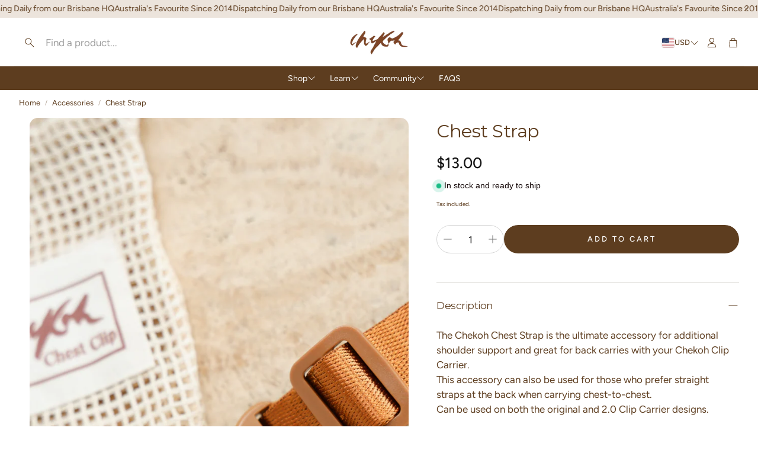

--- FILE ---
content_type: text/css
request_url: https://www.chekoh.com/cdn/shop/t/101/assets/main.css?v=54782986466983933791765237059
body_size: 30842
content:
.wt-footer{padding-top:1px;padding-bottom:1px;background:var(--color-footer-background);color:var(--color-footer-text)}.wt-footer a{color:inherit}.wt-footer a:focus-visible{color:var(--color-footer-text)}.wt-footer__big-logo{width:100%;display:flex;justify-content:center;margin-top:var(--section-gap-top);margin-bottom:var(--section-gap-bottom)}.wt-footer__big-logo-img{width:var(--big-logo-width, 100%);max-width:var(--site-max-width);height:100%;padding-left:calc(var(--gap, 8px) * 2);padding-right:calc(var(--gap, 8px) * 2)}@media (min-width: 1200px){.wt-footer__big-logo-img{padding-left:calc(var(--gap, 8px) * 2 + var(--gap, 8px) * 2);padding-right:calc(var(--gap, 8px) * 2 + var(--gap, 8px) * 2)}}@media (min-width: 1800px){.wt-footer__big-logo-img{max-width:var(--site-max-width-big)}}.wt-footer__body{max-width:var(--site-max-width);padding-left:calc(var(--gap, 8px) * 2);padding-right:calc(var(--gap, 8px) * 2);margin-left:auto;margin-right:auto;margin-top:calc(var(--gap, 8px) * 2);margin-bottom:calc(var(--gap, 8px) * 2);display:flex;flex-direction:column}@media (min-width: 1200px){.wt-footer__body{padding-left:calc(calc(var(--gap, 8px) * 2) + calc(var(--gap, 8px) * 2));padding-right:calc(calc(var(--gap, 8px) * 2) + calc(var(--gap, 8px) * 2))}}@media (min-width: 1800px){.wt-footer__body{max-width:var(--site-max-width-big)}}@media (min-width: 900px){.wt-footer__body{margin-top:calc(var(--gap, 8px) * 3);margin-bottom:calc(var(--gap, 8px) * 3);flex-direction:row;flex-wrap:wrap;gap:calc(var(--gap, 8px) * 4)}}@media (min-width: 1200px){.wt-footer__body{flex-wrap:nowrap}}.wt-footer__text{margin-bottom:calc(var(--gap, 8px) * 2)}.wt-footer__block{padding-top:calc(var(--gap, 8px) * 2);padding-bottom:calc(var(--gap, 8px) * 2);flex:1 1 31%}.wt-footer__block--menu{flex:1 1 15%}.wt-footer__block:not(:first-child){border-top:1px solid rgba(var(--color-footer-text-rgb),.2)}@media (min-width: 900px){.wt-footer__block:not(:first-child){border:0}}@media (min-width: 1200px){.wt-footer__block{padding-top:calc(var(--gap, 8px) * 3);padding-bottom:calc(var(--gap, 8px) * 3);flex:1 1 25%}.wt-footer__block--menu{flex:1 1 15%}}.wt-footer__additional{margin-top:0;display:flex;flex-direction:column;justify-content:center;align-items:flex-start;flex-basis:100%}.wt-footer__additional__form{width:100%}.wt-footer__additional .wt-footer__title{text-align:center}@media (min-width: 900px){.wt-footer__additional .wt-footer__title{text-align:left}}.wt-footer__localization__triggers{display:flex;align-items:center;gap:calc(var(--gap, 8px) * 2)}.wt-footer__localization__triggers .wt-localization-trigger{text-transform:capitalize;font-size:inherit}.wt-footer__social{width:100%}.wt-footer__social .social-links{margin-bottom:calc(var(--gap, 8px) * 3)}@media (min-width: 900px){.wt-footer__social .social-links{justify-content:flex-start}}.wt-footer__links{padding:0}.wt-footer__links--no-heading{padding-top:calc(var(--gap, 8px) * 1)}.wt-footer__msg{padding:0;flex-basis:100%}.wt-footer__msg--no-heading{padding-top:calc(var(--gap, 8px) * 1)}.wt-footer__text{padding-block:calc(var(--gap, 8px) * 1)}.wt-footer__text p:first-child{margin-top:0}.wt-footer__text p:last-child{margin-bottom:0}.wt-footer__image{margin-top:calc(var(--gap, 8px) * 2);margin-bottom:calc(var(--gap, 8px) * 2);height:auto;max-width:var(--size-image);width:100%;height:100%;display:block}.wt-footer__list{overflow:hidden}.wt-footer__list__item{margin-block:calc(var(--gap, 8px) * 1)}@media (max-width: 1199px){.wt-footer__list__item{margin:0}.wt-footer__list__item:last-child{margin-bottom:calc(var(--gap, 8px) * 2)}.wt-footer__list__item a{display:inline-block;padding:calc(var(--gap, 8px) * 1) 0}}.wt-footer__list__item__text--underline{text-decoration:none;background-image:linear-gradient(var(--clr-underline, var(--color-footer-text)),var(--clr-underline, var(--color-footer-text)));background-repeat:no-repeat;background-position:bottom left;background-size:0% 1px;transition:background-size .3s ease-in-out}@media (hover: hover){.wt-footer__list__item__text--underline:hover{background-size:100% 1px;color:inherit}}.wt-footer__title{font-family:var(--font-headline);font-weight:var(--font-headline-weight);font-style:var(--font-headline-style);letter-spacing:var(--font-headline-letter-spacing);text-transform:var(--font-headline-transform, initial);line-height:1.2;font-size:calc(var(--font-base-size) * 1.1);padding-top:calc(var(--gap, 8px) * 2.5);padding-bottom:calc(var(--gap, 8px) * 2.5)}@media (min-width: 900px){.wt-footer__title{padding-top:calc(var(--gap, 8px) * 2.5);padding-bottom:calc(var(--gap, 8px) * 2.5)}}@media (min-width: 1200px){.wt-footer__title{font-size:calc(var(--font-base-size) * 1.25)}}@media (min-width: 900px){.wt-footer__title__icon{opacity:0}}.wt-footer__aside{margin-top:calc(var(--gap, 8px) * 4);margin-bottom:calc(var(--gap, 8px) * 4);display:flex;flex-direction:column;gap:calc(var(--gap, 8px) * 4)}.wt-footer__aside__wrapper{max-width:var(--site-max-width);padding-left:calc(var(--gap, 8px) * 2);padding-right:calc(var(--gap, 8px) * 2);margin-left:auto;margin-right:auto;display:flex;flex-wrap:wrap;justify-content:center;gap:calc(var(--gap, 8px) * 4);width:100%}@media (min-width: 1200px){.wt-footer__aside__wrapper{padding-left:calc(calc(var(--gap, 8px) * 2) + calc(var(--gap, 8px) * 2));padding-right:calc(calc(var(--gap, 8px) * 2) + calc(var(--gap, 8px) * 2))}}@media (min-width: 1800px){.wt-footer__aside__wrapper{max-width:var(--site-max-width-big)}}@media (min-width: 900px){.wt-footer__aside__wrapper>*:last-child{margin-left:auto}}.wt-footer__aside__wrapper>*:only-child{justify-content:center;margin:auto}.wt-footer__aside__copy{margin:0;text-align:center;font-size:1.2rem;opacity:.65}.wt-footer__aside-list{display:flex;flex-wrap:wrap;align-items:center;gap:calc(var(--gap, 8px) * 1);justify-content:center}@media (min-width: 900px){.wt-footer__aside-list{justify-content:flex-start}}.wt-footer__aside-list__item{height:3rem;width:4.6rem;display:flex;align-items:center;justify-content:center}@media (min-width: 900px){.wt-footer__aside-list__item{height:4rem;width:5.6rem}}.wt-footer__aside-list__item .icon{width:100%;height:100%}.wt-footer__aside-block{display:flex;align-items:center;gap:16px}.wt-footer__aside-block--social span{font-weight:700;font-size:20px}.wt-footer__aside-block__wrapper{display:flex;gap:calc(var(--gap, 8px) * 4);z-index:1}@media (max-width: 599px){.wt-footer__aside-block__wrapper{flex-direction:column;justify-content:center;align-items:center;width:100%}}@media (max-width: 399px){.wt-footer__aside-block__wrapper{justify-content:center;gap:calc(var(--gap, 8px) * 4)}}.wt-footer__aside-block--payment{justify-content:flex-end}.wt-footer__aside-block--payment .wt-footer__aside-block__title{display:none}@media (min-width: 900px){.wt-footer__aside-block--payment .wt-footer__aside-block__title{display:block}}@media (min-width: 900px){.wt-footer__aside-block--shipping{justify-content:flex-end}}.wt-footer__aside-block--localization select{padding-left:calc(var(--gap, 8px) * 1);padding-right:calc(var(--gap, 8px) * 1);flex-shrink:1;padding-right:calc(var(--gap, 8px) * 5);padding-left:calc(var(--gap, 8px) * 2);-moz-appearance:none;-webkit-appearance:none;appearance:none;background-image:url('data:image/svg+xml;utf8,<svg width="72" height="72" xmlns="http://www.w3.org/2000/svg"><g transform="rotate(-90 -0.00000157361 72)"><rect x="0" y="72" fill="none" height="72" width="72"/><path d="m48.688,81.162l0.876,0.876a1.487,1.487 0 0 1 0,2.1l-24.222,24.225l24.223,24.223a1.487,1.487 0 0 1 0,2.1l-0.876,0.876a1.487,1.487 0 0 1 -2.1,0l-26.154,-26.148a1.487,1.487 0 0 1 0,-2.1l26.151,-26.153a1.487,1.487 0 0 1 2.1,0l0.002,0.001z"/></g></svg>');background-position:right calc(var(--gap, 8px) * 1.75) center;background-size:calc(var(--gap, 8px) * 2);background-repeat:no-repeat;max-width:180px;width:100%;background-color:#fff;border:1px solid var(--color-input-border);border-radius:var(--border-radius-button)}.wt-footer__aside-block__title{font-size:var(--font-base-size);font-family:var(--font-base);font-style:var(--font-base-style);font-weight:var(--font-base-weight);text-transform:var(--font-base-transform, none);letter-spacing:var(--font-base-letter-spacing, normal);line-height:var(--font-base-line-height, normal);margin-right:calc(var(--gap, 8px) * 2)}@media (min-width: 900px){.wt-footer__aside-block__title{margin-bottom:0;padding-bottom:0}}.disclosure{position:relative}.disclosure svg{width:12px;color:#404040;stroke-width:.3px}.disclosure button{padding:11.25px 16px;height:41.75px;border:none;display:flex;align-items:center;justify-content:center;gap:16px;font-size:var(--font-base-size);font-family:var(--font-base);font-style:var(--font-base-style);font-weight:var(--font-base-weight);text-transform:initial;letter-spacing:normal;color:#000;min-width:200px}@media (min-width: 1200px){.disclosure button{height:49.69px;padding:13.5px 16px}}.disclosure button:hover,.disclosure button:focus-visible{background-color:#fff;color:#000}.disclosure button .icon-caret{position:static}.disclosure__list-wrapper{position:absolute;bottom:115%;width:100%;max-height:350px;overflow-y:scroll;background:#fff;border-radius:var(--border-radius)}@media (max-width: 599px){.disclosure__list-wrapper{right:0}}.disclosure__list-wrapper--country{left:0;right:auto}.disclosure__list-wrapper li{display:flex;justify-content:start}.disclosure__list-wrapper li a{padding:.75em 1em;width:100%}@media (min-width: 1200px){.disclosure__list-wrapper li a:hover,.disclosure__list-wrapper li a:focus-visible{background-color:#1453ff;color:#fff}}.disclosure__list-wrapper a{color:#000}.list-social.list-unstyled{display:flex;gap:16px}.list-social.list-unstyled li a{display:flex;justify-content:center;align-items:center}.list-social.list-unstyled li svg{width:20px;height:20px}.template-password{min-height:100vh;display:flex;flex-direction:column}.template-password #shopify-section-main-password-header,.template-password #shopify-section-main-password-footer{flex-shrink:0}.template-password>section>*{padding-top:min(var(--section-margin-block-mobile),var(--section-gap-top, calc(var(--gap, 8px) * var(--section-gap, 2))));padding-bottom:min(var(--section-margin-block-mobile),var(--section-gap-bottom, calc(var(--gap, 8px) * var(--section-gap, 2))))}@media (min-width: 1200px){.template-password>section>*{padding-top:var(--section-gap-top, calc(var(--gap, 8px) * var(--section-gap, 2)));padding-bottom:var(--section-gap-bottom, calc(var(--gap, 8px) * var(--section-gap, 2)))}}.scroll-trigger--offscreen{opacity:0;transform:translateY(50px)}.scroll-trigger{opacity:1;transform:translateY(0);transition:opacity .3s,transform .3s}@media (prefers-reduced-motion: no-preference){.scroll-trigger.animate--fade-in,.scroll-trigger.animate--slide-in{opacity:.01}.scroll-trigger.animate--slide-in{transform:translateY(2rem)}.scroll-trigger:not(.scroll-trigger--offscreen).animate--fade-in{opacity:1;animation:var(--animation-fade-in)}.scroll-trigger:not(.scroll-trigger--offscreen).animate--slide-in{animation:var(--animation-slide-in);animation-delay:calc(var(--animation-order) * 75ms)}.scroll-trigger.scroll-trigger--design-mode.animate--fade-in,.scroll-trigger.scroll-trigger--design-mode.animate--slide-in,.scroll-trigger.scroll-trigger--design-mode .slider,.scroll-trigger:not(.scroll-trigger--offscreen).scroll-trigger--cancel{opacity:1;animation:none;transition:none}.scroll-trigger.scroll-trigger--design-mode.animate--slide-in{transform:translateY(0)}@keyframes slideIn{0%{transform:translateY(2rem);opacity:.01}to{transform:translateY(0);opacity:1}}@keyframes fadeIn{0%{opacity:.01}to{opacity:1}}}@media (max-width: 899px){.disabled-on-mobile.scroll-trigger,.disabled-on-mobile.scroll-trigger--offscreen,.disabled-on-mobile.scroll-trigger.animate--fade-in,.disabled-on-mobile.scroll-trigger.animate--slide-in{opacity:1;transform:none;animation:none;transition:none}.scroll-trigger:not(.scroll-trigger--offscreen).animate--slide-in.disabled-on-mobile{animation:none}}button{background:var(--color-button-secondary-background);color:var(--color-button-secondary-text);border-color:var(--color-button-secondary-border);padding-left:calc(var(--gap, 8px) * 3);padding-right:calc(var(--gap, 8px) * 3);padding-top:calc(var(--gap, 8px) * 2);padding-bottom:calc(var(--gap, 8px) * 2);font-size:var(--font-button-size);font-family:var(--font-button);font-style:var(--font-button-style);font-weight:var(--font-button-weight);text-transform:var(--font-button-transform, none);letter-spacing:var(--font-button-letter-spacing, normal);text-align:center;text-decoration:none;display:inline-flex;justify-content:center;align-items:center;border:1px solid;border-radius:var(--border-radius-button);-webkit-appearance:none;cursor:pointer;transition:background .3s ease-in,color .3s ease-in}@media (hover: hover){button:hover{background:var(--color-button-secondary-background-hover);color:var(--color-button-secondary-text-hover)}}button[disabled]{opacity:.4;cursor:not-allowed}.button{background:var(--color-button-primary-background);color:var(--color-button-primary-text);border-color:transparent}.button--full-width{width:100%}@media (hover: hover){.button:hover{background:var(--color-button-primary-background-hover);border-color:transparent;color:var(--color-button-primary-text-hover)}}.button.loading{color:transparent}.button--full-width{display:flex;width:100%}.button.loading{color:transparent;position:relative}.button.loading>.loading-overlay__spinner{top:50%;left:50%;transform:translate(-50%,-50%);position:absolute;height:100%;display:flex;align-items:center}.button.loading>.loading-overlay__spinner .spinner{width:fit-content}.button.loading>.loading-overlay__spinner .path{stroke:var(--color-button-primary-text)}.lds-ring,.lds-ring div{box-sizing:border-box}.lds-ring{--button-line-height: 1.15;--loader-size: calc(var(--button-line-height) * var(--font-button-size));display:inline-block;position:relative;width:var(--loader-size);height:var(--loader-size)}.lds-ring div{--loader-spinner-size: var(--loader-size);--loader-border-width: calc(var(--loader-spinner-size) * .15);box-sizing:border-box;display:block;position:absolute;width:var(--loader-spinner-size);height:var(--loader-spinner-size);border:var(--loader-border-width) solid currentColor;border-radius:50%;animation:lds-ring 1.2s cubic-bezier(.5,0,.5,1) infinite;border-color:currentColor transparent transparent transparent;transform:scale(.25)}.lds-ring div:nth-child(1){animation-delay:-.45s}.lds-ring div:nth-child(2){animation-delay:-.3s}.lds-ring div:nth-child(3){animation-delay:-.15s}@keyframes lds-ring{0%{transform:rotate(0)}to{transform:rotate(360deg)}}.counter{display:flex;height:100%;align-items:center}.counter-wrapper{border:1px solid var(--color-input-border);position:relative;border-radius:var(--border-radius-button);background-color:var(--color-input-background)}.counter button{padding-left:calc(var(--gap, 8px) * 1);padding-right:calc(var(--gap, 8px) * 1);width:3.6rem;height:3.6rem;border-color:transparent;background:transparent;font-size:2rem;color:var(--color-input-placeholder)}@media (hover: hover){.counter button:hover{color:var(--color-input-text)}}.counter input{max-width:4rem;text-align:center;padding:calc(var(--gap, 8px) * 1.25) calc(var(--gap, 8px) * .5) calc(var(--gap, 8px) * 1);color:var(--color-input-text)}.wt-rating{display:flex;align-items:center;color:var(--color-star-rating)}.wt-rating__star:before{content:"\e9d7"}.wt-rating__star-fill:before{content:"\e9d9"}.wt-rating__stars{font-family:icomoon;font-size:18px;display:inline-flex;position:relative;letter-spacing:2px;color:var(--color-star-rating)}.wt-rating__base,.wt-rating__value{display:flex}.wt-rating__base .svg-icon,.wt-rating__value .svg-icon{height:100%;width:auto;flex-shrink:0}.wt-rating__value{position:absolute;top:0;left:0;overflow:hidden}.wt-rating__counter{font-size:1rem;color:var(--color-body-text-light)}@media (min-width: 1200px){.wt-rating__counter{font-size:1.2rem}}@media screen and (min-width: 750px){.price{margin-bottom:0}}.price>*{display:inline-block;vertical-align:top}.price dl{margin-block:0}.price dd{margin-inline-start:0}.price--unavailable{visibility:hidden}.price--end{text-align:right}.price-item{margin:0 1rem 0 0}@media (max-width: 1199px){.price-item{margin:0 .5rem 0 0}}[dir=rtl] .price-item{margin:0 0 0 1rem}@media (max-width: 1199px){[dir=rtl] .price-item{margin:0 0 0 .5rem}}.price__regular .price-item--regular{margin-right:0;color:var(--color-price)}.price:not(.price--show-badge) .price-item--last:last-of-type{margin:0}.price--large{font-size:1.6rem;line-height:calc(1 + .5 / var(--font-body-scale));letter-spacing:.13rem}@media screen and (min-width: 750px){.price--large{font-size:1.8rem}}.price--on-sale{white-space:nowrap}.price--sold-out .price__availability,.price__regular{display:block}.price__sale,.price__availability,.price .price__badge-sale,.price .price__badge-sold-out,.price--on-sale .price__regular,.price--on-sale .price__availability{display:none}.price__badge{display:inline-flex;vertical-align:middle;background:var(--color-sale-price);color:var(--color-background);border-color:var(--color-sale-price);padding-left:calc(var(--gap, 8px) * 1);padding-right:calc(var(--gap, 8px) * 1);font-size:var(--font-base-size);font-family:var(--font-base);font-style:var(--font-base-style);font-weight:var(--font-base-weight);text-transform:var(--font-base-transform, none);letter-spacing:var(--font-base-letter-spacing, normal);line-height:var(--font-base-line-height, normal);text-align:center;justify-content:center;align-items:center;border:1px solid;border-radius:var(--border-radius-button);-webkit-appearance:none;cursor:pointer;transition:background .3s ease-in,color .3s ease-in}.price__badge[disabled]{opacity:.4;cursor:not-allowed}.price--center{display:initial;justify-content:center}.price--on-sale .price-item--regular{text-decoration:line-through;color:var(--color-sale-price)}.unit-price{display:block;font-size:1.1rem;margin-top:.2rem;text-transform:uppercase}.price__sale.visible{display:flex;flex-direction:column-reverse}@media (min-width: 1200px){.price__sale.visible{flex-direction:row-reverse;flex-wrap:wrap-reverse;justify-content:flex-end}}@media (min-width: 1200px){.price__sale.visible span{display:flex;justify-content:center;align-items:center}}.price__sale.visible-main-product{display:flex;gap:2px}.price__sale .price__sale__details-wrapper{display:flex;flex-wrap:wrap;justify-content:flex-start;align-items:center}.price__sale .price__sale__details-wrapper .price-item{white-space:normal}.price__sale .price__details{display:flex;flex-wrap:wrap}@media (max-width: 1199px){.price__sale .price__details{gap:4px}}.price__sale .price__details .price-item--sale,.price__sale .price-item--lower{color:var(--color-price)}@media (max-width: 1199px){.price__sale .price-item--lower{font-size:13px}}.price__sale .price-item--percent{display:flex;align-items:center;padding:4px 6px;background-color:var(--color-sale-badge-background);color:var(--color-sale-badge-text);border-radius:var(--border-radius-button);font-weight:var(--font-price-weight);font-size:calc(var(--font-base-size) - 2px)}@media (min-width: 1200px){.price__sale .price-item--percent{display:flex;align-items:center;font-size:calc(var(--font-base-size) - 4px)}}.price__sale .price-item--percent.desktop{display:flex;align-items:center;padding:0 4px;background-color:var(--color-sale-badge-background);color:var(--color-sale-badge-text);border-radius:var(--border-radius-button);font-size:calc(var(--font-base-size) - 2px)}.product__tax.caption.rte{font-size:1rem;font-family:var(--font-price);margin-bottom:calc(var(--gap, 8px) * 1.5)}.price-item.price-item--sale.price-item--last.wt-product__price__final{color:var(--color-sale-price)}.card{line-height:normal;width:100%}.card .wt-rating{font-size:1rem;color:var(--color-star-rating);padding:4px 0}.card .wt-rating--center{justify-content:center}.card .wt-rating__star,.card .wt-rating__star-fill{font-size:14px}.card--center{text-align:center}.card--center .card__title{padding-left:calc(var(--gap, 8px) * 1);padding-right:calc(var(--gap, 8px) * 1)}.card--text{display:flex;justify-content:center;align-items:center}.card__container{position:relative;height:100%;display:flex;flex-direction:column}.card__container .product-form__error-message-wrapper span{background:var(--color-button-secondary-background);color:var(--color-button-secondary-text);border-color:var(--color-button-secondary-border);border-radius:var(--border-radius-button);border:1px solid;font-size:calc(var(--font-base-size) - 2px);display:flex;justify-items:center;justify-content:center;align-items:center;padding:4px 12px;margin-top:8px;margin-bottom:8px}.card__container button.loading span{display:none}.card__container button.loading .loading-overlay__spinner{display:flex}@media (min-width: 900px){.card__container button.loading .loading-overlay__spinner circle{stroke:currentColor}}.card__picture{position:relative;display:block;height:100%}.card__picture:has(.card__img:first-of-type:not(.hidden)) video{display:none}.card__img,.card__video{width:100%;height:auto;display:block;border-radius:var(--border-radius);aspect-ratio:var(--aspect-ratio);object-fit:cover}@media (hover: hover){.card:has(.card__img--hover):hover .card__img,.card:has(.card__img--hover):hover .card__video{transition:opacity .2s ease-out .2s;opacity:0}}.card__img--hover,.card__video--hover{position:absolute;width:100%;height:100%;opacity:0;top:0;left:0;object-fit:cover;transition:opacity .3s ease-out}@media (hover: hover){.card:has(.card__img--hover):hover .card__img--hover,.card:has(.card__img--hover):hover .card__video--hover{opacity:1;transition:opacity .3s ease-out}}.card__img--placeholder,.card__video--placeholder{background-color:#efefef;fill:#b7b7b7;width:100%;height:100%;aspect-ratio:var(--aspect-ratio, auto)}.card__img--empty,.card__video--empty{height:100%;min-height:160px;background-color:var(--color-border)}.card__title{font-size:var(--font-base-size);font-family:var(--font-base);font-style:var(--font-base-style);font-weight:var(--font-base-weight);text-transform:var(--font-base-transform, none);letter-spacing:var(--font-base-letter-spacing, normal);line-height:var(--font-base-line-height, normal);margin-top:calc(var(--gap, 8px) * 2);margin-bottom:0;color:var(--color-custom-text);overflow-wrap:break-word;-webkit-hyphens:auto;hyphens:auto}.card__labels{margin:10px 0}.card__labels li{margin-right:6px;padding:4px 12px;display:inline-block;border-radius:var(--border-radius-button);font-size:1rem}@media (min-width: 1200px){.card__labels li{font-size:1.2rem}}.card__labels--icon_with_text{display:grid;grid-template-columns:repeat(auto-fill,minmax(80px,1fr));gap:10px}.card__labels--icon_with_text li{display:flex}.card__labels--icon_with_text div{display:flex;align-items:center;flex-direction:column;padding-right:24px;padding-left:0}.card__labels--icon_with_text img{height:40px;width:40px;margin-bottom:5px}.collection-list__item .card__button{padding-left:0;padding-right:0}.card__subtitle{font-size:var(--font-base-size);font-family:var(--font-base);font-style:var(--font-base-style);font-weight:var(--font-base-weight);text-transform:var(--font-base-transform, none);letter-spacing:var(--font-base-letter-spacing, normal);line-height:var(--font-base-line-height, normal);letter-spacing:1px;font-size:calc(var(--font-base-size) * .75);text-transform:uppercase;margin-top:calc(var(--gap, 8px) * 1);margin-bottom:0;color:var(--color-brand);line-height:normal;-webkit-hyphens:auto;hyphens:auto;overflow-wrap:anywhere}.card__container .card__subtitle{margin-top:12px;margin-bottom:2px}.card__subtitle+.card__title{margin-top:0}.card__price{font-size:var(--font-price-size);font-family:var(--font-price);font-style:var(--font-price-style);font-weight:var(--font-price-weight);text-transform:var(--font-price-transform, none);letter-spacing:var(--font-price-letter-spacing, normal);margin-top:calc(var(--gap, 8px) * .5);margin-bottom:calc(var(--gap, 8px) * .5);color:var(--color-custom-text)}.card__price__old{display:inline-flex;margin-right:calc(var(--gap, 8px) * 1);text-decoration:line-through;opacity:.5}.card__option{border:1px solid #ccc;position:relative;width:calc((100% - var(--gap)* 5) / 6);box-sizing:border-box;flex-shrink:0}.card__options{display:flex;margin-top:calc(var(--gap, 8px) * 1);margin-bottom:calc(var(--gap, 8px) * 1);overflow:hidden;padding-left:.1%}@media (min-width: 1200px){.card__option{width:calc((100% - var(--gap)* 6) / 7)}}.card__option--active{border-color:#333}.card__option--more{border-color:transparent}.card__option--more .card__option__content{background:none}.card__option:not(:last-child){margin-right:calc(var(--gap, 8px) * 1)}.card__option:after{content:"";display:block;padding-bottom:100%}.card__option__content{position:absolute;width:100%;height:100%;border:2px solid white;background:#ccc;display:flex;align-items:center}.card__picture-container{position:relative;width:100%;box-sizing:border-box;overflow:hidden}@media (min-width: 900px){.card__picture-container:hover .card__quick-add-container--desktop{display:block}}@media (min-width: 900px) and (hover: hover){.card__picture-container:hover .card__quick-add-container--desktop{transform:translateY(0);opacity:1;pointer-events:auto}}.card__quick-add-container{width:100%;margin-top:12px;margin-left:1px;margin-right:1px;padding-right:2px;box-sizing:border-box;display:flex;justify-content:flex-start;align-items:flex-end;flex-grow:1}@media (min-width: 900px){.card__quick-add-container{display:none}}.card__quick-add-container button{height:32px;font-size:calc(var(--font-button-size) - 2px)}@media (max-width: 599px){.card__quick-add-container button{padding:1px 8px}}.card__quick-add-container quick-add{width:100%}.card__quick-add-container product-form{margin:0}.card__quick-add-container--desktop{display:none;width:100%;position:absolute;bottom:12px;padding:0 16px;transition:transform .3s ease-in,opacity .3s ease-in}@media (hover: hover){.card__quick-add-container--desktop{display:block;transform:translateY(125%);opacity:0;pointer-events:none}}.card__quick-add-container--desktop .wt-product__add-to-cart{margin:0}.card__container:has(a:focus-visible),.card__container:has(button:focus-visible){--outline-color: var(--color-links-active);outline:2px solid var(--outline-color);outline-offset:calc(var(--gap, 8px) * .5);box-shadow:0 0 0 3px rgba(var(--color-links-active),.5);transition:outline-color .2s ease-in-out}body.no-focus-visible .card__container:has(a:focus-visible),body.no-focus-visible .card__container:has(button:focus-visible){outline-color:transparent}@media (min-width: 900px){.card__container:focus-within .card__quick-add-container--desktop{display:block}}.card__container a:focus-visible{outline:none;box-shadow:none}.card__loader{--swiper-theme-color: var(--color-action-background);position:absolute;height:100%;width:100%;display:flex;justify-content:center;align-items:center;z-index:10}.card__color-swatcher--container{display:flex;align-items:center;flex-wrap:wrap;gap:8px;margin-top:4px;min-height:16px}.card__color-swatcher--container:not(.card__color-swatcher--container:has(div)){display:none}.card__color-swatcher--container.center{justify-content:center}.card__color-swatcher--container.variant-image{margin-top:12px}.card__color-swatcher--container .color-swatcher--counter{cursor:pointer;font-size:12px}.color-swatcher--wrapper{height:22px;width:22px;display:flex;align-items:center;justify-content:center;border:1px solid var(--color-border);padding:0;cursor:pointer;position:relative;box-sizing:border-box}@media (min-width: 900px){.color-swatcher--wrapper{width:20px;height:20px}}.color-swatcher--wrapper.active{border:1px solid var(--color-body-text)}.color-swatcher--wrapper.variant-image{width:28px;height:28px}.color-swatcher--wrapper.variant-image .unavailable-line{width:38.07px}.color-swatcher--wrapper.variant-image.rounded .unavailable-line{width:28px;bottom:50%;left:50%;top:50%;transform-origin:center;transform:translate(-50%,-50%) rotate(-45deg)}.color-swatcher--wrapper.rounded{border-radius:30px}.color-swatcher--wrapper.rounded .unavailable-line{position:absolute;bottom:0;left:0;border-bottom:1px solid var(--color-links-active);width:28.905px;transform:rotate(-45deg);transform-origin:left bottom;opacity:.4}@media (min-width: 900px){.color-swatcher--wrapper.rounded .unavailable-line{width:26.085px}}.color-swatcher--wrapper .unavailable-line{position:absolute;bottom:0;left:0;border-bottom:1px solid var(--color-links-active);width:28.905px;transform:rotate(-45deg);transform-origin:left bottom;opacity:.4}@media (min-width: 900px){.color-swatcher--wrapper .unavailable-line{width:26.085px}}.color-swatcher--wrapper.unavailable{border:1px dashed var(--color-border)}.color-swatcher--wrapper .color-swatcher--tooltip{display:none}@media (min-width: 1200px){.color-swatcher--wrapper .color-swatcher--tooltip{position:absolute;display:block;top:-35px;left:50%;transform:translate(-50%);padding:.2rem 1.3rem;background-color:var(--color-background);border:1px solid var(--color-border);border-radius:5px;color:var(--color-custom-text);font-family:var(--font-base);font-size:12px;white-space:nowrap}.color-swatcher--wrapper .color-swatcher--tooltip-left{left:0;transform:none}.color-swatcher--wrapper .color-swatcher--tooltip-right{left:initial;right:0;transform:none}}.color-swatcher{height:14px;width:14px;background-size:cover}.color-swatcher.unavailable{opacity:.4}.color-swatcher.rounded{border-radius:30px}.color-swatcher.variant-image{width:24px;height:24px;padding:0;outline-offset:0;background-size:cover;background-position:center;border:none}.color-swatcher.variant-image.unavailable{opacity:.5}.color-swatcher.variant-image .unavailable{position:absolute;bottom:0;left:0;border-bottom:1px solid black;width:33.84px;transform:rotate(-45deg);transform-origin:left bottom}@media (min-width: 1200px){.color-swatcher.variant-image{position:relative}}.color-swatcher.variant-image.rounded .unavailable{width:24px;bottom:50%;left:50%;top:50%;transform-origin:center;transform:translate(-50%,-50%) rotate(-45deg)}.card__badges{position:absolute;top:calc(var(--gap, 8px) * 1);left:calc(var(--gap, 8px) * 1);display:flex;flex-direction:column;align-items:flex-start;gap:8px;opacity:1;transition:opacity .1s ease-out}@media (min-width: 900px){.card__badges{top:12px;left:12px}}@media (min-width: 1200px){.card__badges--product{top:calc(var(--gap, 8px) * 2);left:calc(var(--gap, 8px) * 2)}}.card__badges--product .card__badges--item{padding:4px 16px}.card__badges.hide{opacity:0}.card__badges--item{padding:4px 10px;display:flex;justify-content:center;align-items:center;font-family:var(--font-base);font-size:calc(var(--font-base-size) - 2px);border-radius:var(--border-radius-button);background-color:var(--color-sold-out-background);color:var(--color-sold-out-text)}@media (max-width: 599px){.card__badges--item{font-size:calc(var(--font-base-size) - 4px)}}[data-gallery] .card__badges{z-index:10}.form-checkbox{display:inline-flex;align-items:center;width:100%;position:relative;cursor:pointer}.form-checkbox .svg-icon{width:100%;max-width:22px;height:100%;max-height:22px;border:1px solid var(--color-input-border);border-radius:min(var(--border-radius-button),var(--flag-radius-limit));margin-right:calc(var(--gap, 8px) * 1);transition:border-color .5s;background-color:var(--color-input-background)}[dir=rtl] .form-checkbox .svg-icon{margin-right:0;margin-left:calc(var(--gap, 8px) * 1)}@media (max-width: 1199px){.form-checkbox .svg-icon{max-width:30px;max-height:30px;margin-right:calc(var(--gap, 8px) * 1.5)}[dir=rtl] .form-checkbox .svg-icon{margin-right:0;margin-left:calc(var(--gap, 8px) * 1.5)}}.form-checkbox .svg-icon.svg-icon--check.filter__color-swatch{border:none;border-radius:var(--border-radius-button)}@media (hover: hover){.form-checkbox:hover .svg-icon{border-color:var(--color-input-text)}}.form-checkbox__input{position:absolute;width:100%;height:100%;opacity:0}.form-checkbox__input~.input-decorator{display:block;position:absolute;right:0;left:0;top:3px;bottom:3px;z-index:-1}.form-checkbox__input:focus-visible~.input-decorator{--outline-color: var(--color-links-active);outline:2px solid var(--outline-color);outline-offset:calc(var(--gap, 8px) * .5);box-shadow:0 0 0 3px rgba(var(--color-links-active),.5);transition:outline-color .2s ease-in-out}body.no-focus-visible .form-checkbox__input:focus-visible~.input-decorator{outline-color:transparent}.form-checkbox__input+.svg-icon .icon-path-check{transform:scale(.01);opacity:0;fill:var(--color-input-text)}.form-checkbox__input:checked+.svg-icon{border:1px var(--color-body-text) solid}.form-checkbox__input:checked+.svg-icon .icon-path-check{transform:scale(.75);opacity:1}.form-checkbox__input:checked+.svg-icon.svg-icon--check.filter__color-swatch{border:none}.wt-newsletter__form{padding-top:0;padding-bottom:0}.wt-newsletter__text{font-size:var(--font-base-size);margin-top:0;margin-bottom:calc(var(--gap, 8px) * 1);text-align:left}.wt-newsletter__title{justify-content:flex-start}.wt-newsletter__field{font-size:max(1.6rem,var(--font-base-size));height:var(--input-height);border:1px solid var(--color-input-border);border-radius:var(--border-radius);background:var(--color-input-bg);padding:calc(var(--gap, 8px) * 1) calc(var(--gap, 8px) * 1.5);line-height:var(--font-base-line-height, normal);width:100%;margin-bottom:calc(var(--gap, 8px) * 2);text-align:left}@media (min-width: 1200px){.wt-newsletter__field{font-size:var(--font-base-size)}}@media (min-width: 600px){.wt-newsletter__field{border-radius:var(--border-radius-button) 0 0 var(--border-radius-button);border-right-width:0}[dir=rtl] .wt-newsletter__field{text-align:right;border-radius:0 var(--border-radius-button) var(--border-radius-button) 0;border-left:0;border-right-width:1px}}.wt-newsletter__fieldset{display:flex;flex-direction:column;max-width:60rem}@media (min-width: 600px){.wt-newsletter__fieldset{flex-direction:row}}.wt-newsletter__send{background:var(--color-button-secondary-background);color:var(--color-button-secondary-text);border-color:var(--color-button-secondary-border);padding-left:calc(var(--gap, 8px) * 3);padding-right:calc(var(--gap, 8px) * 3);padding-top:calc(var(--gap, 8px) * 2);padding-bottom:calc(var(--gap, 8px) * 2);font-size:var(--font-button-size);font-family:var(--font-button);font-style:var(--font-button-style);font-weight:var(--font-button-weight);text-transform:var(--font-button-transform, none);letter-spacing:var(--font-button-letter-spacing, normal);text-align:center;text-decoration:none;display:inline-flex;justify-content:center;align-items:center;border:1px solid;border-radius:var(--border-radius-button);-webkit-appearance:none;cursor:pointer;transition:background .3s ease-in,color .3s ease-in;height:var(--input-height);margin-bottom:calc(var(--gap, 8px) * 2);border-color:var(--color-input-border);width:fit-content;margin-inline:auto;padding-inline:calc(var(--gap, 8px) * 2);white-space:nowrap}@media (hover: hover){.wt-newsletter__send:hover{background:var(--color-button-secondary-background-hover);color:var(--color-button-secondary-text-hover)}}.wt-newsletter__send[disabled]{opacity:.4;cursor:not-allowed}.wt-newsletter__send--primary{background:var(--color-button-primary-background);color:var(--color-button-primary-text);border-color:transparent}@media (hover: hover){.wt-newsletter__send--primary:hover{background:var(--color-button-primary-background-hover);border-color:transparent;color:var(--color-button-primary-text-hover)}}.wt-newsletter__send--primary.loading{color:transparent}.wt-newsletter__send--secondary{background:var(--color-button-secondary-background);color:var(--color-button-secondary-text);border-color:var(--color-button-secondary-border)}@media (hover: hover){.wt-newsletter__send--secondary:hover{background:var(--color-button-secondary-background-hover);color:var(--color-button-secondary-text-hover)}}@media (min-width: 600px){.wt-newsletter__send{width:auto;border-radius:0 var(--border-radius-button) var(--border-radius-button) 0}[dir=rtl] .wt-newsletter__send{border-radius:var(--border-radius-button) 0 0 var(--border-radius-button)}}@media (max-width: 499px){.wt-newsletter__send{width:100%}}.newsletter-form__message{display:flex;flex-wrap:wrap;align-items:center;justify-content:center;gap:16px;font-size:12px}.wt-divider{max-width:var(--site-max-width);padding-left:calc(var(--gap, 8px) * 2);padding-right:calc(var(--gap, 8px) * 2);margin-left:auto;margin-right:auto;margin-top:calc(var(--gap, 8px) * 2);margin-bottom:calc(var(--gap, 8px) * 2)}@media (min-width: 1200px){.wt-divider{padding-left:calc(calc(var(--gap, 8px) * 2) + calc(var(--gap, 8px) * 2));padding-right:calc(calc(var(--gap, 8px) * 2) + calc(var(--gap, 8px) * 2))}}@media (min-width: 1800px){.wt-divider{max-width:var(--site-max-width-big)}}.wt-divider__title{font-family:var(--font-headline);font-weight:var(--font-headline-weight);font-style:var(--font-headline-style);letter-spacing:var(--font-headline-letter-spacing);text-transform:var(--font-headline-transform, initial);line-height:1.2;font-size:clamp(2.1rem,1.3vw + 1.2rem,2.4rem)}.wt-divider hr{height:1px;border:0;background-color:var(--color-hr);padding:0}.headline{max-width:var(--site-max-width);padding-left:calc(var(--gap, 8px) * 2);padding-right:calc(var(--gap, 8px) * 2);margin-left:auto;margin-right:auto;text-align:center}@media (min-width: 1200px){.headline{padding-left:calc(calc(var(--gap, 8px) * 2) + calc(var(--gap, 8px) * 2));padding-right:calc(calc(var(--gap, 8px) * 2) + calc(var(--gap, 8px) * 2))}}@media (min-width: 1800px){.headline{max-width:var(--site-max-width-big)}}.headline__title{font-family:var(--font-headline);font-style:var(--font-headline-style);font-weight:var(--font-headline-weight);text-transform:var(--font-headline-transform, none);font-size:var(--font-headline-size);letter-spacing:var(--font-headline-letter-spacing, normal);line-height:var(--font-headline-line-height, normal);color:var(--color-custom-text, var(--color-headings-text, var(--color-text)));font-size:calc(var(--font-headline-size) * var(--font-headline-scale, 1));margin-top:0;margin-inline:0;overflow:visible;margin-bottom:0;padding-top:calc(var(--gap, 8px) * 1);padding-bottom:calc(var(--gap, 8px) * 1.5)}@media (min-width: 1200px){.headline__title{font-size:min(calc(var(--font-headline-size) * var(--font-headline-scale-desk, 1)),calc(var(--font-headline-size) + 2.5vw))}}.newsletter__wrapper .headline__title,.wt-contact__form--wrapper .headline__title{padding-bottom:calc(var(--gap, 8px) * 1)}@media (min-width: 600px){.headline__title{padding-top:calc(var(--gap, 8px) * 1);padding-bottom:calc(var(--gap, 8px) * 3)}.newsletter__wrapper .headline__title,.wt-contact__form .headline__title{padding-bottom:calc(var(--gap, 8px) * 1)}}.wt-collapse{display:block}.wt-collapse__section svg{color:var(--color-custom-text)}.wt-collapse__section__inner{background-color:var(--color-background);color:var(--color-custom-text)}.wt-collapse__wrapper{max-width:var(--site-max-width);padding-left:calc(var(--gap, 8px) * 2);padding-right:calc(var(--gap, 8px) * 2);margin-left:auto;margin-right:auto}@media (min-width: 1200px){.wt-collapse__wrapper{padding-left:calc(calc(var(--gap, 8px) * 2) + calc(var(--gap, 8px) * 2));padding-right:calc(calc(var(--gap, 8px) * 2) + calc(var(--gap, 8px) * 2))}}@media (min-width: 1800px){.wt-collapse__wrapper{max-width:var(--site-max-width-big)}}.wt-collapse__wrapper--compact{max-width:944px}.wt-collapse__wrapper .wt-collapse:not(:last-child){border-bottom:1px solid var(--custom-section-color-border, var(--color-border))}.wt-collapse__wrapper .wt-collapse__trigger--active+.wt-collapse__target{margin-bottom:calc(var(--gap, 8px) * 2)}.wt-collapse__content{transition:max-height .2s ease-out;font-size:var(--font-base-size)}.wt-collapse__target{overflow:hidden;display:grid;max-height:unset;grid-template-rows:0fr;transition:grid-template-rows .5s;font-size:var(--font-base-size)}.wt-collapse__target--v2{overflow:hidden;display:grid;max-height:unset;grid-template-rows:0fr;transition:grid-template-rows .5s}.wt-collapse__target--text{overflow:hidden}.wt-collapse__target__content--files{display:flex;flex-direction:column;gap:12px}.wt-collapse__trigger{font-family:var(--font-headline);font-weight:var(--font-headline-weight);font-style:var(--font-headline-style);letter-spacing:var(--font-headline-letter-spacing);text-transform:var(--font-headline-transform, initial);line-height:1.2;padding-top:calc(var(--gap, 8px) * 2.5);padding-bottom:calc(var(--gap, 8px) * 2.5);display:flex;justify-content:space-between;align-items:center;cursor:pointer}.wt-collapse__trigger .wt-icon{display:flex;justify-content:center;align-items:center}.wt-collapse__trigger--active{position:relative;z-index:1}.wt-collapse__trigger--active+.wt-collapse__target{grid-template-rows:1fr;transition:grid-template-rows .5s}.wt-collapse__trigger--active+.wt-collapse__target--v2{grid-template-rows:1fr;transition:grid-template-rows .5s}.wt-collapse__trigger--active .icon-plus-x{transform:scaleY(0)}.wt-collapse__trigger__title{font-size:calc(var(--font-base-size) * 1.1);margin:calc(var(--gap, 8px) * 1) 0}@media (min-width: 1200px){.wt-collapse__trigger__title{font-size:calc(var(--font-base-size) * 1)}.wt-collapse-menu .wt-collapse__trigger__title{font-size:calc(var(--font-base-size) * 1.25)}}.wt-collapse__trigger__text{display:flex;align-items:center;gap:8px}.wt-collapse__trigger__icon{display:flex;text-align:center}.wt-collapse__file{display:flex;align-items:center;gap:6px}.wt-collapse__file--hidden{display:none}.wt-collapse__file svg{width:20px;height:20px}@media (min-width: 900px){.wt-collapse:not(.wt-collapse--always) .wt-collapse__target{max-height:200vh;transition:max-height .4s ease-in,margin .4s ease-out;margin-top:0;margin-bottom:0;transition:none}.wt-collapse:not(.wt-collapse--always) .wt-collapse__target--v2{grid-template-rows:1fr;transition:grid-template-rows .5s}}.wt-features_table tr td{padding:0;border:0;vertical-align:middle}.wt-features_table tr td:first-child{padding-right:10px}.wt-features_table tr td:last-child{padding-left:10px}.select-wrapper{height:var(--input-height);display:inline-flex;align-items:center;border:1px solid var(--color-input-border);border-radius:var(--border-radius-button);font-size:1.6rem}.select-wrapper label{opacity:.5;white-space:nowrap;display:inline-block;padding-left:calc(var(--gap, 8px) * 1);padding-right:calc(var(--gap, 8px) * 1)}@media (max-width: 399px){.select-wrapper label{font-size:1.1rem}}.select-wrapper select{padding-left:calc(var(--gap, 8px) * 1);padding-right:calc(var(--gap, 8px) * 1);width:100%;flex-shrink:1;padding-right:calc(var(--gap, 8px) * 5);padding-left:calc(var(--gap, 8px) * 2);-moz-appearance:none;-webkit-appearance:none;appearance:none;background-image:url('data:image/svg+xml;utf8,<svg width="72" height="72" xmlns="http://www.w3.org/2000/svg"><g transform="rotate(-90 -0.00000157361 72)"><rect x="0" y="72" fill="none" height="72" width="72"/><path d="m48.688,81.162l0.876,0.876a1.487,1.487 0 0 1 0,2.1l-24.222,24.225l24.223,24.223a1.487,1.487 0 0 1 0,2.1l-0.876,0.876a1.487,1.487 0 0 1 -2.1,0l-26.154,-26.148a1.487,1.487 0 0 1 0,-2.1l26.151,-26.153a1.487,1.487 0 0 1 2.1,0l0.002,0.001z"/></g></svg>');background-position:right calc(var(--gap, 8px) * 1.75) center;background-size:calc(var(--gap, 8px) * 2);background-repeat:no-repeat;padding-left:0}.wt-more{display:inline-flex;align-items:center;font-size:inherit;padding:calc(var(--gap, 8px) * 1)}.wt-more .svg-icon{width:1em;height:1em;margin-left:calc(var(--gap, 8px) * 1)}[dir=rtl] .wt-more .svg-icon{margin-left:0;margin-right:calc(var(--gap, 8px) * 1);transform:rotate(180deg)}.value-bar{display:flex;align-items:center}.value-bar__digit{margin-right:calc(var(--gap, 8px) * 1)}.value-bar__progress{height:calc(var(--gap, 8px) * .5);width:100%;background:#eee}.value-bar__progress__current{background:#333;height:100%}.wt-select__drawer{position:fixed;background:var(--color-background);width:100%;max-width:50rem;height:100%;z-index:50;transform:translate(100%);top:0;right:0;display:flex;flex-direction:column}.drawers-animated .wt-select__drawer{transition:transform .3s cubic-bezier(.12,.67,.53,1),opacity .3s cubic-bezier(.12,.67,.53,1)}.wt-select__drawer__header{display:flex;justify-content:space-between;align-items:center;border-bottom:1px solid var(--color-border);padding:calc(var(--gap, 8px) * 2) calc(var(--gap, 8px) * 4)}.wt-select__drawer__header h3{margin:0}.wt-select__drawer__close{display:inline-block;cursor:pointer}.wt-select__drawer__body{padding:calc(var(--gap, 8px) * 2) calc(var(--gap, 8px) * 4) 0;flex-grow:100;overflow:auto}.wt-select__drawer--open{transform:translate(0);z-index:200}@media (max-width: 399px){.wt-select__drawer{transform:translateY(100%);bottom:0;top:unset;height:auto;max-height:100%}.wt-select__drawer--open{transform:translateY(0)!important}}.wt-select__drawer__close{border:0;border-radius:0;padding:0;height:auto;color:inherit;background-color:transparent}@media (hover: hover){.wt-select__drawer__close:hover{color:inherit;background-color:inherit}}.wt-select__drawer__close .svg-icon{display:block}.wt-select__trigger{margin-bottom:calc(var(--gap, 8px) * 2);width:100%}.wt-select__trigger .svg-icon{transform:scale(.75);transition-duration:.3s}.page-overlay-on .wt-select__trigger .svg-icon{transform:scale(.75) rotate(180deg)}.wt-select__list{padding-bottom:calc(var(--gap, 8px) * 2)}.wt-select__item{display:flex;justify-content:space-between;align-items:center;font-size:1.4rem;border-radius:var(--border-radius-button);padding:calc(var(--gap, 8px) * 1) calc(var(--gap, 8px) * 2)}.wt-select__item:not(.wt-select__item--disabled){cursor:pointer}.wt-select__item--current{background-color:rgba(var(--color-text-rgb),.05);display:flex;justify-content:space-between;align-items:center}.wt-select__item--current:after{content:"";display:block;border-style:solid;border-width:0 0 1px 1px;width:1rem;height:.5rem;transform:rotate(-45deg);margin-top:calc(var(--gap, 8px) * -.5);margin-left:calc(var(--gap, 8px) * 3)}.wt-select__item--disabled .label{color:var(--color-text-light)}.wt-select-opened .page-header{z-index:-1}.social-link{display:inline-flex}.social-links{display:flex;flex-wrap:wrap;align-items:center;justify-content:center;gap:16px}.social-links .svg-icon{display:inline-block}.social-links__item{display:flex}@media (min-width: 600px){.form__fieldset{display:flex;gap:16px;width:100%;justify-content:space-between}}.form__container{max-width:var(--site-max-width);padding-left:calc(var(--gap, 8px) * 2);padding-right:calc(var(--gap, 8px) * 2);margin-left:auto;margin-right:auto;width:100%}@media (min-width: 1200px){.form__container{padding-left:calc(calc(var(--gap, 8px) * 2) + calc(var(--gap, 8px) * 2));padding-right:calc(calc(var(--gap, 8px) * 2) + calc(var(--gap, 8px) * 2))}}@media (min-width: 1800px){.form__container{max-width:var(--site-max-width-big)}}@media (min-width: 600px){.form__container{max-width:60rem}}.form__message{margin-bottom:16px}.form__full{background-color:var(--color-background);display:flex;flex-direction:column;align-items:center;justify-content:center;color:var(--color-text)}.form__text{padding-bottom:calc(var(--gap, 8px) * 2);text-align:center;max-width:90%}.form__action{margin-top:calc(var(--gap, 8px) * 3)}.form__send{background:var(--color-button-primary-background);color:var(--color-button-primary-text);border-color:transparent;width:100%}@media (hover: hover){.form__send:hover{background:var(--color-button-primary-background-hover);border-color:transparent;color:var(--color-button-primary-text-hover)}}.form__send.loading{color:transparent}@media (max-width: 399px){.form__send__button{width:100%}}.form__error-field{color:var(--color-error-text);background-color:var(--color-error-background);border:1px solid var(--color-error-border);padding:calc(var(--gap, 8px) * 1) calc(var(--gap, 8px) * 1.5);line-height:var(--font-base-line-height, normal);border-radius:var(--border-radius-button);width:100%}.form__success-field{color:var(--color-success-text);background-color:var(--color-success-background);border:1px solid var(--color-success-border);padding:calc(var(--gap, 8px) * 1) calc(var(--gap, 8px) * 1.5);line-height:var(--font-base-line-height, normal);border-radius:var(--border-radius-button);width:100%}.form__field{width:100%;position:relative;margin-bottom:calc(var(--gap, 8px) * 2);display:flex;flex-direction:column}@media (min-width: 600px){.form__field--name,.form__field--phone{width:50%}}.form__field .form__message{color:red;text-align:start;font-size:calc(var(--font-base-size) - 2px);padding-left:16px;padding-top:4px}.form__field__label{position:absolute;left:calc(var(--gap, 8px) * 2);top:0;transform:translate(0);transform-origin:0 0;transition:all .12s ease-in;height:var(--input-height);display:flex;align-items:center;background:transparent;line-height:1;white-space:nowrap;color:var(--color-input-placeholder)}[dir=rtl] .form__field__label{left:auto;right:calc(var(--gap, 8px) * 2)}.form__field__input,.form__field__textarea{font-size:max(1.6rem,var(--font-base-size));height:var(--input-height);border:1px solid var(--color-input-border);border-radius:var(--border-radius);background:var(--color-input-bg);padding:calc(var(--gap, 8px) * 1) calc(var(--gap, 8px) * 1.5);line-height:var(--font-base-line-height, normal);border-radius:var(--border-radius-button);width:100%;color:var(--color-input-text);background-color:var(--color-input-background);border-color:var(--color-input-border)}@media (min-width: 1200px){.form__field__input,.form__field__textarea{font-size:var(--font-base-size)}}.form__field__input--error,.form__field__textarea--error{border-color:red}.form__field__input--error:focus,.form__field__textarea--error:focus{outline:2px solid red}.form__field__input:focus+.form__field__label,.form__field__input:not(:placeholder-shown)+.form__field__label,.form__field__textarea:focus+.form__field__label,.form__field__textarea:not(:placeholder-shown)+.form__field__label{transform:translate(.25rem,-40%) scale(.8);height:1em;padding:0 calc(var(--gap, 8px) * 1);background:var(--color-input-background);color:var(--color-input-placeholder)}.form__field__input:focus+.form__field__label,.form__field__textarea:focus+.form__field__label{color:var(--color-input-placeholder)}.form__field__textarea{height:auto;border-radius:min(1rem,var(--border-radius-button));padding-top:calc(var(--gap, 8px) * 2);padding-bottom:calc(var(--gap, 8px) * 2)}.form__field__textarea::placeholder{opacity:0}.form-status.form-status-list.form__message,.form-status.caption-large.text-body{display:flex;justify-content:center;align-items:start;gap:16px}@media (min-width: 1200px){.form-status.form-status-list.form__message svg,.form-status.caption-large.text-body svg{margin-top:4px}}.form__message .errors li{color:red}.wt-load-more{text-align:center}.wt-load-more__bar{margin-left:auto;margin-right:auto;max-width:300px}.wt-load-more__button{margin-top:calc(var(--gap, 8px) * 4)}.loading-overlay{position:absolute;z-index:1;width:1.8rem}@media screen and (max-width: 749px){.loading-overlay{top:0;right:0}}@media screen and (min-width: 750px){.loading-overlay{left:0}}.loading-overlay__spinner{width:1.8rem;display:inline-block}.spinner{animation:rotator 1.4s linear infinite}@keyframes rotator{0%{transform:rotate(0)}to{transform:rotate(360deg)}}.path{stroke-dasharray:280;stroke-dashoffset:0;transform-origin:center;stroke:currentColor;animation:dash 1.4s ease-in-out infinite}@media screen and (forced-colors: active){.path{stroke:CanvasText}}@keyframes dash{0%{stroke-dashoffset:280}50%{stroke-dashoffset:75;transform:rotate(135deg)}to{stroke-dashoffset:280;transform:rotate(450deg)}}.loading-overlay:not(.hidden)+.cart-item__price-wrapper,.loading-overlay:not(.hidden)~cart-remove-button{opacity:50%}.loading-overlay:not(.hidden)~cart-remove-button{pointer-events:none;cursor:default}[data-swiper]:not(.swiper-initialized) .collection-list__container{display:flex;flex-wrap:wrap;justify-content:var(--alignment, flex-start);gap:var(--spacing-mobile, 8px)}@media (min-width: 1200px){[data-swiper]:not(.swiper-initialized) .collection-list__container{gap:var(--spacing-desktop, 8px)}}[data-swiper]:not(.swiper-initialized) .collection-list__container.enabled-swipe{flex-wrap:nowrap}.collection-list__picture{height:30rem;width:20rem;padding-left:1rem}.collection-list__text,.collection-list__item{text-align:center}[data-swiper]:not(.swiper-initialized) .collection-list__item{flex-basis:calc((100% - var(--spacing-mobile, 8px) * (var(--columns-mobile, 6) - 1)) / var(--columns-mobile, 6));flex-shrink:1}@media (min-width: 1200px){[data-swiper]:not(.swiper-initialized) .collection-list__item{flex-basis:calc((100% - var(--spacing-desktop, 8px) * (var(--columns-desktop, 6) - 1)) / var(--columns-desktop, 6))}}.collection-list .card__title{margin-top:calc(var(--gap, 8px) * .5)}.collection-list--no_swipe{display:none}.collection-list--wrap{flex-wrap:wrap;display:flex}.collection-list-title{font-family:var(--font-headline);font-weight:var(--font-headline-weight);font-style:var(--font-headline-style);letter-spacing:var(--font-headline-letter-spacing);text-transform:var(--font-headline-transform, initial);line-height:1.2;font-size:clamp(2.1rem,1.3vw + 1.2rem,2.4rem);text-align:center}.hero{position:relative;display:block;border-radius:var(--border-radius);overflow:hidden}.hero__subheading{font-family:var(--font-headline);font-style:var(--font-headline-style);font-weight:var(--font-headline-weight);text-transform:var(--font-headline-transform, none);font-size:max(1.2rem,calc(var(--font-base-size) - 2px));letter-spacing:1px;line-height:var(--font-headline-line-height, normal);margin:4px 0}@media (max-width: 599px){.hero__subheading--mobile{display:none}}.hero__richtext{font-size:var(--font-base-size);font-family:var(--font-base);font-style:var(--font-base-style);font-weight:var(--font-base-weight);text-transform:var(--font-base-transform, none);letter-spacing:var(--font-base-letter-spacing, normal);line-height:var(--font-base-line-height, normal)}.hero__richtext p{font-size:inherit}.hero__wrapper{max-width:var(--site-max-width);padding-left:calc(var(--gap, 8px) * 2);padding-right:calc(var(--gap, 8px) * 2);margin-left:auto;margin-right:auto}@media (min-width: 1200px){.hero__wrapper{padding-left:calc(calc(var(--gap, 8px) * 2) + calc(var(--gap, 8px) * 2));padding-right:calc(calc(var(--gap, 8px) * 2) + calc(var(--gap, 8px) * 2))}}@media (min-width: 1800px){.hero__wrapper{max-width:var(--site-max-width-big)}}.hero__wrapper--full{margin-left:auto;margin-right:auto;max-width:var(--hero-max-width)}.hero__video-picture{display:flex;flex-direction:row}.hero__video{object-fit:cover;height:var(--section-height, auto);width:100%;display:block;z-index:1}@media (min-width: 900px){.hero__video{height:var(--section-height-desk, auto)}}.hero__video--yt{position:absolute;top:50%;left:50%;width:100vw;height:100vh;transform:translate(-50%,-50%)}@media (min-aspect-ratio: 16/9){.hero__video--yt{height:56.25vw}}@media (max-aspect-ratio: 16/9){.hero__video--yt{width:177.78vh}}.hero__video__yt-wrapper{height:var(--section-height, auto)}@media (min-width: 1200px){.hero__video__yt-wrapper{height:var(--section-height-desk, auto)}}.hero--grid .hero__overlay__content{padding-top:calc(var(--gap, 8px) * 1);padding-bottom:calc(var(--gap, 8px) * 1)}@media (min-width: 900px){.hero--grid{display:flex}.hero--grid--rev{flex-direction:row-reverse}.hero--grid .hero__pic,.hero--grid .hero__overlay{flex-grow:1;flex-shrink:0}.hero--grid .hero__pic{width:var(--desktop-percentage-image-width, 50%)}.hero--grid .hero__overlay{justify-content:flex-start;width:calc(100% - var(--desktop-percentage-image-width, 50%))}.hero--grid .hero__overlay__content{width:100%}}.hero--out{flex-direction:column;display:flex;border-radius:0}.hero--out .hero__overlay{position:static;flex-shrink:0}.hero--out .hero__overlay__content{width:100%}.wt-multicol .hero--out .hero__overlay{padding-top:calc(var(--gap, 8px) * 2);padding-bottom:calc(var(--gap, 8px) * .5);background:none}.wt-multicol .hero--out .hero__overlay--left{padding-left:0;padding-right:calc(var(--gap, 8px) * 2)}.hero--out .hero__pic{height:100%;flex-shrink:1;overflow:hidden}@media (max-width: 899px){.hero--out-mobile{flex-direction:column;display:flex}.hero--out-mobile .hero__overlay{position:static;flex-shrink:0}.hero--out-mobile .hero__overlay__content{width:100%}.wt-multicol .hero--out-mobile .hero__overlay{padding-top:calc(var(--gap, 8px) * 2);padding-bottom:calc(var(--gap, 8px) * .5);background:none}.wt-multicol .hero--out-mobile .hero__overlay--left{padding-left:0;padding-right:calc(var(--gap, 8px) * 2)}.hero--out-mobile .hero__pic{height:100%;flex-shrink:1;overflow:hidden}.wt-slider__wrapper .hero--out-mobile .hero__overlay{background:var(--slide-out-background-color, rgba(var(--color-overlay-rgb), var(--color-overlay-opacity)))}.wt-slider__wrapper .hero--out-mobile .hero__overlay__content{color:var(--slide-out-text-color, var(--color-custom-text, var(--color-text)))}}.hero--out-pic-square .hero__pic,.hero--out-pic-portrait .hero__pic{width:100%;height:auto;padding-top:100%;position:relative;display:none}@media (min-width: 900px){.hero--out-pic-square .hero__pic,.hero--out-pic-portrait .hero__pic{display:block}}.hero--out-pic-square .hero__img,.hero--out-pic-portrait .hero__img{position:absolute;top:0;left:0;width:100%;height:100%;object-fit:cover}.hero--out-pic-square .wt-video__movie,.hero--out-pic-portrait .wt-video__movie{width:100%;height:auto;padding-top:100%;position:relative;display:block}.hero--out-pic-square .wt-video__movie video,.hero--out-pic-portrait .wt-video__movie video{position:absolute;top:0;left:0;width:100%;height:100%;object-fit:cover;object-position:var(--image-object-position-desktop)}.hero--out-pic-portrait .hero__pic,.hero--out-pic-portrait .wt-video__movie{padding-top:160%}.hero__img{width:100%;object-fit:cover;display:block;height:var(--section-height, 100%)}@media (min-width: 900px){.hero__img{height:var(--section-height-desk, 100%)}}.hero__img--placeholder{width:100%;display:block;background-color:#efefef;fill:#b7b7b7}.hero__overlay{background:rgba(var(--color-overlay-rgb),var(--color-overlay-opacity));position:absolute;top:0;bottom:0;left:0;right:0;display:flex;justify-content:center;align-items:center;padding:calc(var(--gap, 8px) * 2);z-index:5}@media (min-width: 600px){.hero__overlay{padding:calc(var(--gap, 8px) * 4)}}@media (min-width: 1800px){.hero__overlay{padding:calc(var(--gap, 8px) * 6)}}@media (min-width: 1200px){.hero__wrapper .hero__overlay{padding-left:calc(var(--gap, 8px) * 10);padding-right:calc(var(--gap, 8px) * 10)}}.hero--grid .hero__overlay{position:static}@media (min-width: 900px){.hero__overlay--left{justify-content:flex-start}}@media (min-width: 900px){.hero__overlay--right{justify-content:flex-end}}@media (min-width: 900px){.hero__overlay--top{align-items:flex-start}}@media (min-width: 900px){.hero__overlay--bottom{align-items:flex-end}}@media (max-width: 899px){.hero__overlay--mobile--left{justify-content:flex-start}}@media (max-width: 899px){.hero__overlay--mobile--right{justify-content:flex-end}}@media (max-width: 899px){.hero__overlay--mobile--top{align-items:flex-start}}@media (max-width: 899px){.hero__overlay--mobile--bottom{align-items:flex-end}}@media (min-width: 600px){.collection-banner .hero__wrapper--full .hero--grid .hero__overlay{padding:calc(var(--gap, 8px) * 2)}}@media (min-width: 1200px){.collection-banner .hero__wrapper--full .hero--grid .hero__overlay{padding:calc(var(--gap, 8px) * 4);padding-right:max((100% - var(--site-max-width)) / 2 + 2 * (var(--gap, 8px) * 2),2 * (var(--gap, 8px) * 2))}}@media (min-width: 600px){.collection-banner .hero__wrapper--full .hero--grid--rev .hero__overlay{padding:calc(var(--gap, 8px) * 2)}}@media (min-width: 1200px){.collection-banner .hero__wrapper--full .hero--grid--rev .hero__overlay{padding:calc(var(--gap, 8px) * 4);padding-left:max((100% - var(--site-max-width)) / 2 + 2 * (var(--gap, 8px) * 2),2 * (var(--gap, 8px) * 2))}}.hero__overlay__content{color:var(--color-custom-text, var(--color-text));text-align:center;display:flex;flex-direction:column;align-items:center;justify-content:center}.hero__overlay__content>*{margin-bottom:calc(var(--gap, 8px) * 1.5)}.hero__overlay__content>:last-child{margin-bottom:0}@media (min-width: 1200px){.collection-banner .hero__wrapper--full .hero--grid .hero__overlay__content{margin-left:0;margin-right:0}}@media (min-width: 1200px){.hero__wrapper--full .hero--grid .hero__overlay__content{margin-right:calc(var(--gap, 8px) * 10);margin-left:calc(var(--gap, 8px) * 10)}}.hero__overlay__content--left{align-items:flex-start;text-align:start}.hero__overlay__content--center{align-items:center;text-align:center}.hero__overlay__content--right{align-items:flex-end;text-align:end}@media (max-width: 899px){.hero__overlay__content--mobile--right{align-items:flex-end;text-align:end}}@media (max-width: 899px){.hero__overlay__content--mobile--center{align-items:center;text-align:center;width:85%}}@media (max-width: 899px){.hero__overlay__content--mobile--left{align-items:flex-start;text-align:start}}@media (min-width: 900px){.hero__overlay__content{width:40%}}@media (min-width: 1200px){.hero__overlay__content{width:min(40%,80rem)}.section-background-video .hero__overlay__content{width:min(60%,90rem)}}.wt-image-banner .hero__overlay__content,.slideshow-section .hero__overlay__content{width:auto}.wt-image-banner .hero__overlay__content>:not(.hero__button--gap),.slideshow-section .hero__overlay__content>:not(.hero__button--gap){max-width:56rem}.hero__title{font-family:var(--font-headline);font-style:var(--font-headline-style);font-weight:var(--font-headline-weight);text-transform:var(--font-headline-transform, none);font-size:var(--font-headline-size);letter-spacing:var(--font-headline-letter-spacing, normal);line-height:var(--font-headline-line-height, normal);color:var(--color-custom-text, var(--color-headings-text, var(--color-text)));font-size:calc(var(--font-headline-size) * var(--font-headline-scale, 1));margin-top:0;margin-inline:0;overflow:visible}@media (min-width: 1200px){.hero__title{font-size:min(calc(var(--font-headline-size) * var(--font-headline-scale-desk, 1)),calc(var(--font-headline-size) + 2.5vw))}}@media (min-width: 1200px){.hero__title{font-size:min(calc(var(--font-headline-size) * var(--font-headline-scale-desk, 1)),calc(var(--font-headline-size) + 13.5vw))}}@media (max-width: 599px){.hero__title--mobile{display:none}}.hero__text{font-size:var(--font-base-size);font-family:var(--font-base);font-style:var(--font-base-style);font-weight:var(--font-base-weight);text-transform:var(--font-base-transform, none);letter-spacing:var(--font-base-letter-spacing, normal);line-height:var(--font-base-line-height, normal);color:var(--color-custom-text, var(--color-text))}.hero__text:last-child{margin-bottom:0}.hero__text--search{margin-top:0}@media (max-width: 599px){.hero__text--mobile{display:none}}.hero__button{background:var(--color-button-secondary-background);color:var(--color-button-secondary-text);border-color:var(--color-button-secondary-border);padding-left:calc(var(--gap, 8px) * 3);padding-right:calc(var(--gap, 8px) * 3);padding-top:calc(var(--gap, 8px) * 2);padding-bottom:calc(var(--gap, 8px) * 2);font-size:var(--font-button-size);font-family:var(--font-button);font-style:var(--font-button-style);font-weight:var(--font-button-weight);text-transform:var(--font-button-transform, none);letter-spacing:var(--font-button-letter-spacing, normal);text-align:center;text-decoration:none;display:inline-flex;justify-content:center;align-items:center;border:1px solid;border-radius:var(--border-radius-button);-webkit-appearance:none;cursor:pointer;transition:background .3s ease-in,color .3s ease-in;margin-top:calc(var(--gap, 8px) * 2);margin-bottom:calc(var(--gap, 8px) * 2)}@media (hover: hover){.hero__button:hover{background:var(--color-button-secondary-background-hover);color:var(--color-button-secondary-text-hover)}}.hero__button[disabled]{opacity:.4;cursor:not-allowed}.hero__button--gap{display:flex;flex-wrap:wrap;justify-content:center;align-items:center;gap:calc(var(--gap, 8px) * 2) calc(var(--gap, 8px) * 4)}@media (max-width: 1199px){.hero__overlay__content--mobile--right .hero__button--gap{justify-content:flex-end}}@media (max-width: 1199px){.hero__overlay__content--mobile--left .hero__button--gap{justify-content:flex-start}}.hero__button--gap .hero__button{margin-block:0}.hero__button--gap .hero__button:first-child{margin-inline-start:0}.hero__button--gap .hero__button:last-child{margin-inline-end:0}.hero__button--gap .hero__button:not(.hero__button--link){margin-block:2px}.hero__button--primary{background:var(--color-button-primary-background);color:var(--color-button-primary-text);border-color:transparent}@media (hover: hover){.hero__button--primary:hover{background:var(--color-button-primary-background-hover);border-color:transparent;color:var(--color-button-primary-text-hover)}}.hero__button--primary.loading{color:transparent}.hero__button--secondary{background:var(--color-button-secondary-background);color:var(--color-button-secondary-text);border-color:var(--color-button-secondary-border)}@media (hover: hover){.hero__button--secondary:hover{background:var(--color-button-secondary-background-hover);color:var(--color-button-secondary-text-hover)}}.hero__button--link{background:none;text-decoration:none;color:var(--color-custom-text, var(--color-button-secondary-text));text-underline-offset:6px;border-color:transparent;height:auto;padding:0 0 1px;margin-top:4px;overflow:visible;border-radius:0;display:inline-block}.hero__button--link span{position:relative}.hero__button--link span:before{content:"";position:absolute;bottom:-4px;left:0;width:100%;height:1px;background-color:var(--color-custom-text, var(--color-button-secondary-text));transform-origin:right}.hero__button--link span:after{content:"";position:absolute;bottom:-4px;left:0;width:100%;height:1px;background-color:var(--color-custom-text, var(--color-button-secondary-text));transform-origin:left;transform:scale(0)}.hero__button--link:hover{background-color:inherit;color:var(--color-custom-text);cursor:pointer}.hero__button--link:hover span:before{transform:scale(0);transition:.4s transform ease}.hero__button--link:hover span:after{transform:scale(1);transition:.4s transform ease .3s}@media (max-width: 599px){.hero__button--mobile{display:none}}.hero--hidden-placeholder .hero__pic-container{display:none}@media (min-width: 1200px){.collection-banner .hero--hidden-placeholder.hero__wrapper--full .hero__overlay{padding-inline:max((100% - var(--site-max-width)) / 2 + 2 * var(--gap, 8px) * 2,2 * var(--gap, 8px) * 2)}}.hero__pic{position:relative;height:100%}.hero__pic-container,.hero__pic-wrapper{width:100%}.wt-products-slider .hero__pic-container,.wt-products-slider .hero__pic-wrapper{height:100%}.hero__pic .hero__pic-loader{display:none}@media (min-width: 900px){.hero__pic .hero__pic-loader{position:absolute;display:flex;justify-content:center;align-items:center;width:100%;height:480px}}.hero__pic--mobile.hero__pic .hero__pic-loader{position:absolute;display:flex;justify-content:center;align-items:center;width:100%;height:100%}@media (min-width: 900px){.hero__pic--mobile.hero__pic .hero__pic-loader{display:none}}.hero__img--mobile{width:100%}@media (min-width: 900px){.hero__img--mobile{display:none}}.hero__img--desktop{width:100%}@media (max-width: 899px){.hero__img--desktop{display:none}}.hero__pic{display:block;width:100%}@media (max-width: 899px){.hero__pic{display:none}}.hero__pic.hero__pic--mobile{display:block;width:100%}@media (min-width: 900px){.hero__pic.hero__pic--mobile{display:none}}.wt-grid-box{background-color:var(--color-background)}.wt-grid-box__ul{display:flex;flex-direction:column;gap:calc(var(--gap, 8px) * 2)}@media (min-width: 900px){.wt-grid-box__ul{gap:calc(var(--gap, 8px) * 3)}}.wt-grid-box__ul--swipe{flex-direction:row;gap:0}@media (min-width: 900px){.wt-grid-box__ul--swipe{width:100%;display:flex;gap:calc(var(--gap, 8px) * 3)}}.wt-grid-box__li,.wt-grid-box__li .wt-grid-box__item{width:100%}.wt-grid-box__li .wt-grid-box__item .hero__pic svg,.wt-grid-box__li .wt-grid-box__item .hero__pic img{aspect-ratio:var(--aspect-ratio, auto)}.wt-grid-box__li .wt-grid-box__item .wt-video__movie{aspect-ratio:var(--aspect-ratio, auto)}.wt-grid-box__container{display:flex;flex-direction:column;gap:calc(var(--gap, 8px) * 2)}body .wt-grid-box__container[data-swiper]{max-width:var(--site-max-width);padding-left:calc(var(--gap, 8px) * 2);padding-right:calc(var(--gap, 8px) * 2);margin-left:auto;margin-right:auto}@media (min-width: 1200px){body .wt-grid-box__container[data-swiper]{padding-left:calc(calc(var(--gap, 8px) * 2) + calc(var(--gap, 8px) * 2));padding-right:calc(calc(var(--gap, 8px) * 2) + calc(var(--gap, 8px) * 2))}}@media (min-width: 1800px){body .wt-grid-box__container[data-swiper]{max-width:var(--site-max-width-big)}}@media (min-width: 900px){.wt-grid-box__container{flex-direction:row;justify-content:space-between}}body .wt-grid-box__container--full[data-swiper]{margin-left:auto;margin-right:auto;gap:0;padding-left:0;padding-right:0;max-width:var(--hero-max-width)}body .wt-grid-box__container--full[data-swiper] .wt-grid-box__item{width:calc((100% - (0*calc(var(--gap, 8px) * 0))) / 1*1);flex-basis:calc((100% - (0*calc(var(--gap, 8px) * 0))) / 1*1);flex-direction:row}@media (min-width: 900px){body .wt-grid-box__container--full[data-swiper] .wt-grid-box__item{width:calc((100% - (1*calc(var(--gap, 8px) * 0))) / 2*1);flex-basis:calc((100% - (1*calc(var(--gap, 8px) * 0))) / 2*1)}}.wt-grid-box__header{font-family:var(--font-headline);font-weight:var(--font-headline-weight);font-style:var(--font-headline-style);letter-spacing:var(--font-headline-letter-spacing);text-transform:var(--font-headline-transform, initial);line-height:1.2;font-size:clamp(2.1rem,1.3vw + 1.2rem,2.4rem);max-width:var(--site-max-width);padding-left:calc(var(--gap, 8px) * 1);padding-right:calc(var(--gap, 8px) * 1);margin-left:auto;margin-right:auto;text-align:center}@media (min-width: 1200px){.wt-grid-box__header{padding-left:calc(calc(var(--gap, 8px) * 1) + calc(var(--gap, 8px) * 2));padding-right:calc(calc(var(--gap, 8px) * 1) + calc(var(--gap, 8px) * 2))}}@media (min-width: 1800px){.wt-grid-box__header{max-width:var(--site-max-width-big)}}.wt-grid-box__item{width:calc((100% - (0*calc(var(--gap, 8px) * 2))) / 1*1);flex-basis:calc((100% - (0*calc(var(--gap, 8px) * 2))) / 1*1)}@media (min-width: 900px){.wt-grid-box__item{width:calc((100% - (1*calc(var(--gap, 8px) * 2))) / 2*1);flex-basis:calc((100% - (1*calc(var(--gap, 8px) * 2))) / 2*1)}}.wt-grid-box__item .hero__overlay{padding:calc(var(--gap, 8px) * 3)}.wt-grid-box__item .hero__overlay__content{width:85%}@media (min-width: 1200px){.wt-grid-box__item .hero__overlay__content{padding-top:calc(var(--gap, 8px) * 2)}}.wt-grid-box [data-swiper]:not(.swiper-initialized).wt-grid-box__container--full ul{gap:0}.wt-grid-box [data-swiper]:not(.swiper-initialized) ul{flex-direction:column;gap:calc(var(--gap, 8px) * 2);width:100%}@media (min-width: 900px){.wt-grid-box [data-swiper]:not(.swiper-initialized) ul{flex-direction:row;gap:calc(var(--gap, 8px) * 3)}}.wt-grid-box [data-swiper]:not(.swiper-initialized) .wt-grid-box__li{flex-basis:100%;width:100%}.wt-grid-box [data-swiper]:not(.swiper-initialized) .wt-grid-box__li div:not(.hero__button--gap){width:100%}.wt-grid-box [data-swiper]:not(.swiper-initialized) .wt-grid-box__li video{border-radius:var(--border-radius)}.wt-keys{font-size:var(--font-base-size);font-family:var(--font-base);font-style:var(--font-base-style);font-weight:var(--font-base-weight);text-transform:var(--font-base-transform, none);letter-spacing:var(--font-base-letter-spacing, normal);line-height:var(--font-base-line-height, normal);background-color:var(--color-background);color:var(--color-custom-text)}.wt-keys__list{max-width:var(--site-max-width);padding-left:calc(var(--gap, 8px) * 3);padding-right:calc(var(--gap, 8px) * 3);margin-left:auto;margin-right:auto;display:flex;flex-direction:row;flex-flow:wrap;flex:0 1 auto;flex-direction:column;flex-wrap:nowrap;width:100%;gap:calc(var(--gap, 8px) * 3);justify-content:center;padding-top:calc(var(--gap, 8px) * 1)}@media (min-width: 1200px){.wt-keys__list{padding-left:calc(calc(var(--gap, 8px) * 3) + calc(var(--gap, 8px) * 2));padding-right:calc(calc(var(--gap, 8px) * 3) + calc(var(--gap, 8px) * 2))}}@media (min-width: 1800px){.wt-keys__list{max-width:var(--site-max-width-big)}}@media (min-width: 600px){.wt-keys__list{display:grid;grid-template-columns:repeat(2,1fr)}}@media (min-width: 900px){.wt-keys__list{grid-template-columns:repeat(var(--desktop-cols, 3),1fr)}}@media (min-width: 900px){.wt-keys__list--3{flex-direction:row;gap:calc(var(--gap, 8px) * 6)}}@media (min-width: 900px){.wt-keys__list--3 .wt-keys__item{width:calc((100% - (2*calc(var(--gap, 8px) * 6))) / 3*1);flex-basis:calc((100% - (2*calc(var(--gap, 8px) * 6))) / 3*1)}}@media (min-width: 1200px){.wt-keys__list--3 .wt-keys__item{width:calc((100% - (3*calc(var(--gap, 8px) * 6))) / 4*1);flex-basis:calc((100% - (3*calc(var(--gap, 8px) * 6))) / 4*1)}}@media (min-width: 900px){.wt-keys__list--4{flex-direction:row;flex-wrap:wrap;gap:calc(var(--gap, 8px) * 6)}}@media (min-width: 900px){.wt-keys__list--4 .wt-keys__item{width:calc((100% - (1*calc(var(--gap, 8px) * 6))) / 2*1);flex-basis:calc((100% - (1*calc(var(--gap, 8px) * 6))) / 2*1)}}@media (min-width: 1200px){.wt-keys__list--4 .wt-keys__item{width:calc((100% - (3*calc(var(--gap, 8px) * 6))) / 4*1);flex-basis:calc((100% - (3*calc(var(--gap, 8px) * 6))) / 4*1)}}.wt-keys__item{display:flex;align-items:center;margin-top:var(--block-margin-top, 0);margin-bottom:var(--block-margin-bottom, 0)}.wt-features-banner .wt-keys__item--bg{padding:calc(var(--gap, 8px) * 2) calc(var(--gap, 8px) * 3);background-color:var(--color-background-icon, transparent);border-radius:var(--border-radius)}@media (min-width: 600px){.wt-keys__item--center{flex-direction:column;text-align:center}}.wt-keys__item .svg-icon,.wt-keys__item svg{width:5rem;height:5rem}@media (min-width: 600px){.wt-keys__item .svg-icon,.wt-keys__item svg{width:7rem;height:7rem}}.wt-keys__link{display:flex;align-items:center;margin-top:var(--block-margin-top, 0);margin-bottom:var(--block-margin-bottom, 0)}.wt-keys__link:hover{color:inherit}.wt-features-banner .wt-keys__list .wt-keys__link,.wt-slider__wrapper .wt-slider__slide .wt-keys__link{text-decoration:none}.wt-keys__content{color:var(--color-custom-text)}@media (min-width: 600px){.wt-keys__content--left{display:flex;flex-direction:column}}.wt-keys__image{width:5rem;height:5rem;object-fit:cover;margin-inline-end:4px}@media (min-width: 600px){.wt-keys__image{width:7rem;height:7rem}}@media (min-width: 600px){.wt-keys__image.center{margin-right:0;margin-left:0;margin-bottom:calc(var(--gap, 8px) * 2)}}.wt-keys__image.left{margin-bottom:0}@media (min-width: 600px){.wt-keys__image{width:7rem;height:7rem}.wt-keys__item--center .wt-keys__image{margin-right:0;margin-bottom:calc(var(--gap, 8px) * 2)}}.wt-features-banner .wt-keys__image,.wt-keys__slide-item .wt-keys__image{width:var(--icon-width-mobile);height:auto}@media (min-width: 900px){.wt-features-banner .wt-keys__image,.wt-keys__slide-item .wt-keys__image{width:var(--icon-width-desktop)}}.wt-keys__image-container{--featured-icon-size: 3rem;width:100%;max-width:var(--featured-icon-size);max-height:var(--featured-icon-size);margin-inline-end:calc(var(--gap, 8px) * 2);margin-inline-start:calc(var(--gap, 8px) * 1)}@media (min-width: 600px){.wt-keys__image-container{max-width:var(--featured-icon-size);max-height:var(--featured-icon-size)}}.wt-keys__image-container .wt-keys__image,.wt-keys__item .wt-keys__image-container svg{width:var(--featured-icon-size);height:var(--featured-icon-size)}.wt-keys__icon{width:5rem;height:5rem;margin:1rem;flex-shrink:0;color:var(--color-icon)}.wt-keys .wt-keys__icon{margin:0;margin-inline-end:4px;width:var(--icon-width-mobile);height:auto}@media (min-width: 900px){.wt-keys .wt-keys__icon{width:var(--icon-width-desktop);height:auto}}@media (min-width: 600px){.wt-keys__icon{width:6rem;height:6rem}}@media (min-width: 600px){.wt-keys__item--center .wt-keys__icon{margin-right:0;margin-left:0;margin-bottom:calc(var(--gap, 8px) * 2)}}.wt-keys__title{font-family:var(--font-headline);font-style:var(--font-headline-style);font-weight:var(--font-headline-weight);text-transform:var(--font-headline-transform, none);font-size:var(--font-headline-size);letter-spacing:var(--font-headline-letter-spacing, normal);line-height:var(--font-headline-line-height, normal);font-size:calc(var(--font-base-size) * 1.25);font-size:calc(var(--font-headline-size) * var(--font-headline-scale, 1));word-break:break-word;padding:0 16px}@media (min-width: 1200px){.wt-keys__title{font-size:min(calc(var(--font-headline-size) * var(--font-headline-scale-desk, 1)),calc(var(--font-headline-size) + 2.5vw))}}.wt-keys__title.center{text-align:center}@media (min-width: 1200px){.wt-keys__title{padding-bottom:calc(var(--gap, 8px) * .5)}}.wt-keys__text{word-break:break-word;padding:0 16px}.wt-keys__text p{margin:0;padding:0}.wt-keys__text.center{text-align:center}@media (min-width: 600px){.wt-keys__text{display:inline-block;max-width:100%}}.wt-keys__slide-item{display:flex;align-items:center;margin-top:var(--block-margin-top, 0);margin-bottom:var(--block-margin-bottom, 0)}.wt-keys__slide-item--bg{padding:calc(var(--gap, 8px) * 2) calc(var(--gap, 8px) * 3);background-color:var(--color-background-icon, transparent);border-radius:var(--border-radius)}@media (max-width: 599px){.wt-keys__slide-item{flex-direction:column;justify-content:center;gap:16px;text-align:center}}.wt-keys__slide-item .wt-keys__title,.wt-keys__slide-item .wt-keys__text{color:var(--color-custom-text)}.wt-keys .wt-slider{padding-left:calc(var(--gap, 8px) * 2);padding-right:calc(var(--gap, 8px) * 2)}@media (max-width: 599px){body .wt-features-banner.is-slider{display:none}}@media (min-width: 600px){body .wt-features-banner--slider{display:none}}body .wt-features-banner--slider [data-swiper-slide]{display:flex;justify-content:center;align-items:center}body .wt-features-banner--slider [data-swiper-slide].center{flex-direction:column}.wt-separator{font-size:calc(var(--font-headline-scale) * 1em);background:var(--color-custom-background, transparent);color:var(--color-custom-text, var(--color-text, inherit))}@media (min-width: 1200px){.wt-separator{font-size:calc(var(--font-headline-scale-desk) * 1em)}}.wt-separator__line{background:var(--color-border)}.wt-separator--raw-headline .headline__title{padding-bottom:calc(var(--gap, 8px) * 1)}.css-icon{--icon-color: var(--color-text);width:2rem;height:2rem;display:block;position:relative;transition:all .3s}.css-icon--square{border:1px solid var(--icon-color)}#grid-layout:checked~* .css-icon--square{--icon-color: var(--color-border)}.css-icon--grid:before,.css-icon--grid:after{width:.8rem;height:.8rem;content:"";display:block;position:absolute;top:0;left:0;background:var(--icon-color);box-shadow:0 1.2rem 0 var(--icon-color),1.2rem 0 0 var(--icon-color),1.2rem 1.2rem 0 var(--icon-color)}.css-icon--grid:after{--icon-color: white;width:.6rem;height:.6rem;top:.1rem;left:.1rem}#grid-layout:not(:checked) .css-icon--grid:before{--icon-color: var(--color-border)}.collection{max-width:var(--site-max-width);padding-left:calc(var(--gap, 8px) * 2);padding-right:calc(var(--gap, 8px) * 2);margin-left:auto;margin-right:auto;display:flex;flex-direction:column;position:relative}@media (min-width: 1200px){.collection{padding-left:calc(calc(var(--gap, 8px) * 2) + calc(var(--gap, 8px) * 2));padding-right:calc(calc(var(--gap, 8px) * 2) + calc(var(--gap, 8px) * 2))}}@media (min-width: 1800px){.collection{max-width:var(--site-max-width-big)}}.section--full .collection{max-width:100%}@media (min-width: 1200px){.collection{flex-direction:row;gap:calc(var(--gap, 8px) * 6)}.collection--with-aside{align-items:flex-start}.collection--with-aside .collection__filter{position:sticky;top:var(--filters-sticky-offset, calc(var(--gap, 8px) * 2));margin-bottom:calc(var(--gap, 8px) * 2);max-height:calc(100vh - calc(var(--gap, 8px) * 4));overflow:auto;padding-right:calc(var(--gap, 8px) * 1.5)}.collection--with-aside .collection__filter::-webkit-scrollbar{width:calc(var(--gap, 8px) * 1)}.collection--with-aside .collection__filter::-webkit-scrollbar-thumb{border-radius:5px;background:#666}}.collection__title .rich-text--full-width .hero__overlay{max-width:100%!important}.collection__title .rich-text .hero__overlay{max-width:var(--site-max-width);padding-left:calc(var(--gap, 8px) * 2);padding-right:calc(var(--gap, 8px) * 2);margin-left:auto;margin-right:auto}@media (min-width: 1200px){.collection__title .rich-text .hero__overlay{padding-left:calc(calc(var(--gap, 8px) * 2) + calc(var(--gap, 8px) * 2));padding-right:calc(calc(var(--gap, 8px) * 2) + calc(var(--gap, 8px) * 2))}}@media (min-width: 1800px){.collection__title .rich-text .hero__overlay{max-width:var(--site-max-width-big)}}@media (max-width: 1199px){.collection__title .rich-text .hero__overlay{padding:0 calc(var(--gap, 8px) * 2)}}@media (min-width: 1200px){.collection__title .rich-text .hero__overlay{padding-top:0;padding-bottom:0}}@media (max-width: 1199px){.collection__title .rich-text .hero__overlay__content{width:100%;max-width:100%}}.collection switch-column{margin-left:calc(var(--gap, 8px) * 2)}[dir=rtl] .collection switch-column{margin-left:0;margin-right:calc(var(--gap, 8px) * 2)}.collection__mobile-layout-switch{padding-top:calc(var(--gap, 8px) * 1);padding-bottom:calc(var(--gap, 8px) * 1);display:none;align-items:center;gap:calc(var(--gap, 8px) * 1);margin-left:calc(var(--gap, 8px) * 2)}.collection__mobile-layout-switch:only-child{margin-left:auto}[dir=rtl] .collection__mobile-layout-switch{margin-left:0;margin-right:calc(var(--gap, 8px) * 2)}[dir=rtl] .collection__mobile-layout-switch:only-child{margin-right:auto}.collection__mobile-layout-switch--hidden{opacity:0}@media (max-width: 599px){.collection__mobile-layout-switch{display:flex}}.collection__mobile-layout-checkbox{position:sticky;top:0;width:0;height:0;overflow:hidden;opacity:0;display:none}.collection__toolbar{position:sticky;top:0;z-index:10;display:flex;flex-direction:row;justify-content:end;margin-top:0;background-color:var(--color-background);width:100%}@media (max-width: 1199px){.collection__toolbar .wt-filter__trigger{order:1}}@media (max-width: 1199px){.collection__toolbar .collection__sort{order:5}}@media (max-width: 1199px){.collection__toolbar switch-column{order:10}}.search-overlay-on .collection__toolbar{z-index:5}.collection__toolbar--minimal{border-top:1px solid var(--color-border);top:-1px}@media (max-width: 1199px){.collection__toolbar--minimal{padding-bottom:calc(var(--gap, 8px) * 1);padding-top:calc(var(--gap, 8px) * 1)}}@media (max-width: 1199px){.collection__toolbar--buttons{padding-block:calc(var(--gap, 8px) * 1);gap:calc(var(--gap, 8px) * 2);justify-content:center}.collection__toolbar--buttons>*{margin-left:0!important;margin-right:0!important}}@media (max-width: 399px){.collection__toolbar--buttons{gap:calc(var(--gap, 8px) * 1)}}@media (min-width: 1200px){.collection__toolbar{margin-top:calc(var(--gap, 8px) * 1);border:0;padding:0;position:relative;grid-area:toolbar}}@media (min-width: 1200px){[custom-select-opened] .collection__toolbar{z-index:9}}.collection__header{grid-area:header}.collection__header__title{font-family:var(--font-headline);font-style:var(--font-headline-style);font-weight:var(--font-headline-weight);text-transform:var(--font-headline-transform, none);font-size:var(--font-headline-size);letter-spacing:var(--font-headline-letter-spacing, normal);line-height:var(--font-headline-line-height, normal);color:var(--color-custom-text, var(--color-headings-text, var(--color-text)));text-align:center;margin-top:calc(var(--gap, 8px) * 2);margin-bottom:0;grid-area:header}@media (max-width: 1199px){.collection__header__title{padding-left:calc(var(--gap, 8px) * 2);padding-right:calc(var(--gap, 8px) * 2);white-space:nowrap;text-overflow:ellipsis;overflow:hidden}}@media (min-width: 1200px){.collection__header__title{text-align:left;margin-bottom:0}}.collection__subheader{margin-top:0;width:100%}@media (min-width: 1200px){.collection__subheader{margin-top:calc(var(--gap, 8px) * 1);display:flex;align-items:center}}.collection__counter{display:none;width:100%;text-align:center;grid-area:counter;font-size:1.2rem}[data-text-horizontal=left]+.collection-grid-section .collection__counter{text-align:left}[data-text-horizontal=right]+.collection-grid-section .collection__counter{text-align:right}@media (min-width: 1200px){.collection__counter{display:flex;font-size:inherit}.collection__counter .counter__value{display:flex}.collection__counter .counter__value:after{content:" ";white-space:pre}}.collection__counter.mobile{display:block;padding-bottom:4px}@media (min-width: 1200px){.collection__counter.mobile{padding-bottom:0;display:none;font-size:inherit}}.collection__sort{max-width:60%;margin-left:auto;margin-right:calc(var(--gap, 8px) * -1)}@media (min-width: 1200px){.collection__sort{margin-left:calc(var(--gap, 8px) * 1.5)}}[dir=rtl] .collection__sort{margin-left:calc(var(--gap, 8px) * -1);margin-right:auto}@media (min-width: 1200px){[dir=rtl] .collection__sort{margin-right:calc(var(--gap, 8px) * 1.5)}}@media (max-width: 399px){.collection__sort{max-width:45%}}@media (max-width: 899px){.collection__toolbar:not(:has(.collection__filter-trigger)) .collection__sort{margin-left:0;margin-right:auto}}@media (max-width: 1199px){[toolbar-style=buttons] .collection__sort{background:var(--color-button-secondary-background);color:var(--color-button-secondary-text);border-color:var(--color-button-secondary-border);height:4rem;border:1px solid var(--color-border);width:100%;max-width:45rem;flex-grow:1;overflow:hidden;justify-content:center;border-radius:min(var(--border-radius-button),4px);display:flex;align-items:center;margin-right:0}}@media (max-width: 1199px) and (hover: hover){[toolbar-style=buttons] .collection__sort:hover{background:var(--color-button-secondary-background-hover);color:var(--color-button-secondary-text-hover)}}@media (max-width: 1199px){[toolbar-style=buttons] .collection__sort [custom-select-trigger]{width:100%;text-align:center;justify-content:center}}.collection__filter-trigger.wt-filter__trigger{font-size:var(--font-base-size);font-family:var(--font-base);font-style:var(--font-base-style);font-weight:var(--font-base-weight);text-transform:var(--font-base-transform, none);letter-spacing:var(--font-base-letter-spacing, normal);line-height:var(--font-base-line-height, normal);grid-area:filter;border-radius:0;border:0;height:unset;padding:0;margin-right:auto;cursor:pointer;position:relative}.collection__filter-trigger.wt-filter__trigger:before{content:"";display:block;position:absolute;top:0;right:0;bottom:0;left:0}@media (min-width: 1200px){.collection__filter-trigger.wt-filter__trigger:after{content:"";width:1px;height:50%;background-color:var(--color-border);margin-left:calc(var(--gap, 8px) * 2.5);display:block}}.collection__filter-trigger.wt-filter__trigger:hover{background-color:inherit;border:0;color:inherit}@media (max-width: 1199px){[toolbar-style=buttons] .collection__filter-trigger.wt-filter__trigger{background:var(--color-button-secondary-background);color:var(--color-button-secondary-text);border-color:var(--color-button-secondary-border);height:4rem;border:1px solid var(--color-border);width:100%;max-width:45rem;flex-grow:1;overflow:hidden;justify-content:center;border-radius:min(var(--border-radius-button),4px)}}@media (max-width: 1199px) and (hover: hover){[toolbar-style=buttons] .collection__filter-trigger.wt-filter__trigger:hover{background:var(--color-button-secondary-background-hover);color:var(--color-button-secondary-text-hover)}}@media (min-width: 1200px){.collection__filter-trigger.wt-filter__trigger{margin-right:0}.collection__filter-trigger.wt-filter__trigger:not(:first-child):after{content:"";width:1px;height:50%;background-color:var(--color-border);margin-left:calc(var(--gap, 8px) * 2.5);display:block}}[dir=rtl] .collection__filter-trigger.wt-filter__trigger{margin-right:0;margin-left:auto}@media (min-width: 1200px){[dir=rtl] .collection__filter-trigger.wt-filter__trigger{margin-left:0;margin-right:auto}[dir=rtl] .collection__filter-trigger.wt-filter__trigger:after{margin-left:0;margin-right:calc(var(--gap, 8px) * 2.5)}}.collection__body{width:100%;padding-bottom:calc(var(--gap, 8px) * 3)}@media (min-width: 1200px){.collection__body{display:grid;grid-template-columns:repeat(2,1fr);grid-template-rows:auto;grid-template-areas:"header header" "counter toolbar" "items items" "more more"}}.collection__aside:not(.wt-filter--drawer){padding-block:0}@media (min-width: 1200px){.collection__aside:not(.wt-filter--drawer){overflow:auto;max-height:98vh;top:var(--filters-sticky-offset, 0);padding-top:0!important;flex:1 0 27rem}.collection__aside:not(.wt-filter--drawer) .filter__header{margin-top:16px;margin-bottom:16px}.collection__aside:not(.wt-filter--drawer) .filter__header.wt-collapse__trigger{margin-top:0;margin-bottom:0}}.collection__grid{--cols: 1;padding:0;width:100%;display:grid;grid-template-columns:repeat(var(--cols),minmax(0,1fr));gap:calc(var(--gap, 8px) * 1) var(--grid-gap-mobile, calc(var(--gap, 8px) * 2));margin-top:0;margin-bottom:var(--section-gap-bottom);grid-area:items}@media (min-width: 900px){.collection__grid{margin-top:0;gap:var(--grid-gap)}}@media (max-width: 599px){#grid-layout:checked~.collection__grid{--cols: 2}}.collection__grid.collection__grid--search-category{transition:opacity .3s ease-in-out,visibility .3s ease-in-out;opacity:0;visibility:hidden;padding-top:0;padding-bottom:0;margin-top:0;margin-bottom:0;max-height:0;overflow:hidden}.collection__grid.collection__grid--search-category+.collection__aside{display:none}@media (min-width: 1200px){.collection__grid.collection__grid--search-category.active{overflow:visible}}.collection__grid.collection__grid--search-category .wt-options__trigger,.collection__grid.collection__grid--search-category .collection__subheader{padding-top:0;padding-bottom:0;margin-top:0;margin-bottom:0}.collection__grid.collection__grid--search-category .collection__toolbar{padding-top:8px;padding-bottom:8px}.collection__grid.active{opacity:1;visibility:visible;max-height:100%}.collection__grid--articles,.collection__grid--pages{display:none;margin-top:0;margin-bottom:0}.collection__grid__loader__container{width:100%;grid-column:1/-1;display:flex;align-items:center;justify-content:center}.collection__grid__title{font-size:2rem;font-family:var(--font-headline);font-weight:var(--font-headline-weight);font-style:var(--font-headline-style);letter-spacing:var(--font-headline-letter-spacing);text-transform:var(--font-headline-transform, initial);line-height:1.2;margin-top:calc(var(--gap, 8px) * .5);align-self:flex-start;grid-column-start:1;grid-column-end:calc(var(--cols) + 1)}@media (min-width: 600px){.collection__grid{--cols: 2}}@media (min-width: 900px){.collection__grid{--cols: 3}}@media (min-width: 1200px){.collection__grid{--cols: 4;margin-top:calc(var(--gap, 8px) * 1)}}@media (min-width: 1200px){.collection__grid[data-cols-desktop="3"]{--cols: 3}}.collection__grid__item{display:flex;align-self:stretch;margin-bottom:calc(var(--gap, 8px) * 3)}@media (min-width: 900px){.collection__grid__item{margin-bottom:calc(var(--gap, 8px) * 5)}}.collection__grid__item color-swatch{display:block;width:100%}.collection__grid__item .card__picture{display:block}.collection__grid__item .card__title{word-break:break-word}.collection__more{margin-bottom:calc(var(--gap, 8px) * 7);grid-area:more}.collection__empty-collection{display:flex;align-items:center;justify-content:center}.collection .wt-pagination-wrapper{grid-column:-1/1}.collection__sticky-header{display:flex;flex-direction:column;padding:0;position:sticky;top:var(--filters-sticky-offset, -1px);width:100%;z-index:9;margin-left:auto;margin-right:auto;background-color:var(--color-background, #fff);opacity:1;transition:opacity .4s}@media (min-width: 1200px){.collection__sticky-header{grid-column:1/3;flex-direction:row;align-items:center;justify-content:space-between}}.collection__sticky-header.transition{opacity:0}@media (max-width: 1199px){.collection__sticky-header--buttons{margin-bottom:calc(var(--gap, 8px) * 1)}}switch-column{display:block}@media (min-width: 600px){switch-column{display:none}}switch-column .loading-overlay{width:100%;height:100%;display:flex;align-items:center;justify-content:end}@media (min-width: 600px){switch-column .loading-overlay{display:none}}switch-column .loading-overlay__spinner{display:flex;align-items:center;justify-content:center}switch-column .loading-overlay--hidden{display:none}.main-search-tab__container{grid-column-start:1;grid-column-end:3}@media (max-width: 899px){.main-search-tab__container .collection__grid{--cols: var(--mobile-cols, 2)}}.main-search-tab__container #product-grid-articles{margin-top:16px}.main-search-tab__container .collection__sticky-header{grid-column:1/-1}.main-search-tab__container #product-grid-products .collection__toolbar.collection__toolbar--buttons{margin-bottom:0}.wt-filter__trigger .svg-icon.svg-icon--filter[data-icon-theme=option_2]{height:11px;width:16px}@media (min-width: 900px){.wt-filter__trigger .svg-icon.svg-icon--filter[data-icon-theme=option_2]{margin-right:12px}}.grid-banner{margin-bottom:24px;position:relative}@media (max-width: 899px){.grid-banner--mobile-2{aspect-ratio:var(--media-aspect-ratio, auto);grid-column:1/-1}}@media (min-width: 900px){.grid-banner--desktop-2{grid-column:span 2}}@media (min-width: 900px){.grid-banner{margin-bottom:calc(var(--gap, 8px) * 5)}}.grid-banner__media{position:absolute;top:0;left:0;z-index:-1;border-radius:var(--border-radius);overflow:hidden;aspect-ratio:var(--aspect-ratio, auto);height:100%;width:100%}.grid-banner__media-overlay{position:absolute;top:0;left:0;height:100%;width:100%;background-color:var(--color-overlay, transparent);opacity:var(--color-overlay-opacity, 1)}.grid-banner img,.grid-banner video{width:100%;height:100%;object-fit:cover}.grid-banner__media-mobile{width:100%;height:100%}@media (min-width: 900px){.grid-banner__media-mobile{display:none}}.grid-banner__media-mobile svg{width:100%;height:100%}.grid-banner__media-desktop{display:none;width:100%;height:100%}@media (min-width: 900px){.grid-banner__media-desktop{display:block}}.grid-banner__media-desktop svg{width:100%;height:100%}.grid-banner__media-content{--custom-text-scale: var(--font-text-scale, 1);--text-size: calc(var(--font-base-size) * var(--custom-text-scale, 1));width:100%;height:100%;padding:24px;aspect-ratio:var(--aspect-ratio, auto);overflow:hidden;display:flex;justify-content:var(--mobile-text-horizontal, start);align-items:var(--mobile-text-vertical, start);text-align:var(--mobile-text-horizontal, start);color:var(--color-body-text);font-family:var(--font-base);font-size:var(--text-size);font-weight:var(--font-base-weight);text-transform:var(--font-base-transform, none);letter-spacing:var(--font-base-letter-spacing, normal);line-height:var(--font-headline-line-height, normal)}@media (min-width: 900px){.grid-banner__media-content{--custom-text-scale: var(--font-text-scale-desk);justify-content:var(--desktop-text-horizontal, start);align-items:var(--desktop-text-vertical, start);text-align:var(--desktop-text-horizontal, start)}}.grid-banner__media-text{display:flex;flex-direction:column;gap:calc(var(--gap, 8px) * 1.5)}.grid-banner__media-button{display:flex}.grid-banner .hero__button--gap{justify-content:var(--mobile-text-horizontal, start)}@media (min-width: 900px){.grid-banner .hero__button--gap{justify-content:var(--desktop-text-horizontal, start)}}.grid-banner .hero__button--link{text-align:var(--mobile-text-horizontal)}@media (min-width: 900px){.grid-banner .hero__button--link{text-align:var(--desktop-text-horizontal)}}.collection-feature__wrapper{background-color:var(--color-background);color:var(--color-custom-text)}.collection-feature__wrapper .headline .headline__title{font-size:var(--font-base-size);font-family:var(--font-base);font-style:var(--font-base-style);font-weight:var(--font-base-weight);text-transform:var(--font-base-transform, none);letter-spacing:var(--font-base-letter-spacing, normal);line-height:var(--font-base-line-height, normal)}.collection-feature__container{display:flex;flex-direction:column;justify-content:center;align-items:center;font-size:min(var(--font-headline-size) * var(--font-headline-scale, 1),var(--font-headline-size) + 13.5vw);font-family:var(--font-headline);font-style:var(--font-headline-style);font-weight:var(--font-headline-weight);text-transform:var(--font-headline-transform, none);letter-spacing:var(--font-headline-letter-spacing, normal);line-height:var(--font-base-line-height-mobile, normal)}@media (min-width: 900px){.collection-feature__container{font-size:min(var(--font-headline-size) * var(--font-headline-scale-desk, 1),var(--font-headline-size) + 13.5vw);line-height:var(--font-base-line-height, normal)}}.collection-feature__item{width:fit-content;position:relative}@media (min-width: 900px){.collection-feature__item{max-width:75vw}}.collection-feature__item a{display:flex;flex-wrap:wrap;justify-content:center;align-items:center;color:var(--color-custom-text);max-width:var(--site-max-width);padding-left:calc(var(--gap, 8px) * 2);padding-right:calc(var(--gap, 8px) * 2);margin-left:auto;margin-right:auto}@media (min-width: 1200px){.collection-feature__item a{padding-left:calc(calc(var(--gap, 8px) * 2) + calc(var(--gap, 8px) * 2));padding-right:calc(calc(var(--gap, 8px) * 2) + calc(var(--gap, 8px) * 2))}}@media (min-width: 1800px){.collection-feature__item a{max-width:var(--site-max-width-big)}}@media (min-width: 900px){.collection-feature__item a:hover{color:inherit}.collection-feature__item a:hover .collection-feature__img-container img,.collection-feature__item a:hover .collection-feature__img-container svg{opacity:1;transform:translate(0)}.collection-feature__item a:hover span{transform:translate(-10px)}}@media (min-width: 900px){.collection-feature__item span{transition:transform .8s cubic-bezier(.33,1,.68,1)}}.collection-feature__img-container{display:flex;height:min(var(--font-headline-size) * var(--font-headline-scale, 1),var(--font-headline-size) + 13.5vw);margin-left:8px}@media (min-width: 900px){.collection-feature__img-container{height:min(var(--font-headline-size) * var(--font-headline-scale-desk, 1) * var(--font-base-line-height, normal),var(--font-headline-size) + 13.5vw);position:absolute;margin-left:0;right:-16px;transform:translate(100%)}}.collection-feature__img-container img,.collection-feature__img-container svg{height:100%;width:auto;opacity:1}@media (min-width: 900px){.collection-feature__img-container img,.collection-feature__img-container svg{transition:transform 1.2s cubic-bezier(.33,1,.68,1),opacity .6s cubic-bezier(.33,1,.68,1);opacity:0;transform:translate(-20%)}}.breadcrumbs{max-width:var(--site-max-width);padding-left:calc(var(--gap, 8px) * 2);padding-right:calc(var(--gap, 8px) * 2);margin-left:auto;margin-right:auto;font-size:var(--font-breadcrumbs-size);font-family:var(--font-breadcrumbs);font-style:var(--font-breadcrumbs-style);font-weight:var(--font-breadcrumbs-weight);text-transform:var(--font-breadcrumbs-transform, none);letter-spacing:var(--font-breadcrumbs-letter-spacing, normal);font-size:1.2rem}@media (min-width: 1200px){.breadcrumbs{padding-left:calc(calc(var(--gap, 8px) * 2) + calc(var(--gap, 8px) * 2));padding-right:calc(calc(var(--gap, 8px) * 2) + calc(var(--gap, 8px) * 2))}}@media (min-width: 1800px){.breadcrumbs{max-width:var(--site-max-width-big)}}@media (min-width: 1200px){.breadcrumbs{font-size:max(1.2rem,calc(var(--font-base-size) - 2px))}}.breadcrumbs__wrapper{background-color:var(--color-custom-background);color:var(--color-custom-text)}.breadcrumbs--full-width{max-width:100%}.breadcrumbs__display-none{display:none}.breadcrumbs__list{display:flex;align-items:center;white-space:nowrap;overflow:hidden;text-overflow:ellipsis;position:relative;font-size:var(--font-breadcrumbs-size);font-family:var(--font-breadcrumbs);font-style:var(--font-breadcrumbs-style);font-weight:var(--font-breadcrumbs-weight);text-transform:var(--font-breadcrumbs-transform, none);letter-spacing:var(--font-breadcrumbs-letter-spacing, normal)}@media (min-width: 900px){.breadcrumbs__list{overflow:visible}}.breadcrumbs__list:after{content:"";display:block;width:calc(var(--gap, 8px) * 4);position:absolute;right:0;top:0;bottom:0;background:linear-gradient(to right,rgba(255,255,255,0),var(--color-custom-background, var(--color-background)))}[dir=rtl] .breadcrumbs__list:after{left:0;right:auto;background:linear-gradient(to left,rgba(255,255,255,0),var(--color-custom-background, var(--color-background)))}.breadcrumbs__item{display:flex;align-items:center;justify-content:center}.breadcrumbs__item:not(:last-child):after{content:"/";display:flex;align-items:center;justify-content:center;margin:0 calc(var(--gap, 8px) * 1);font-size:80%;opacity:.5}[dir=rtl] .breadcrumbs__item:not(:last-child):after{content:"\\"}.breadcrumbs__item a{display:flex;align-items:center;justify-content:center}.breadcrumbs__link{color:inherit;display:flex;align-items:center;justify-content:center}.wt-filter__trigger{align-items:center;display:flex;padding-left:calc(var(--gap, 8px) * 2);padding-right:calc(var(--gap, 8px) * 2)}@media (min-width: 1200px){.wt-filter__trigger:not(.wt-filter__trigger--drawer){display:none}}.wt-filter__trigger__counter{--counter-border-color: var(--color-header-background);min-width:2rem;height:2rem;padding:0 .3rem;display:inline-flex;align-items:center;justify-content:center;background:var(--color-action-background);color:var(--color-action-text);border-radius:1.1rem;font-size:1.2rem;font-weight:400;line-height:1;margin-left:calc(var(--gap, 8px) * .5)}[dir=rtl] .wt-filter__trigger__counter{margin-left:0;margin-right:calc(var(--gap, 8px) * .5)}.wt-filter__trigger .svg-icon{margin-right:calc(var(--gap, 8px) * 1)}[dir=rtl] .wt-filter__trigger .svg-icon{margin-right:0;margin-left:calc(var(--gap, 8px) * 1)}.wt-filter__close{cursor:pointer;padding:0;height:auto;border:0;position:relative;background:transparent;color:inherit}.wt-filter__close:before{content:"";display:block;position:absolute;top:0;right:0;bottom:0;left:0}body .wt-filter__close.wt-filter__close{display:flex;align-items:center}.wt-filter__close:hover{background-color:transparent;color:inherit}.wt-filter__header{font-family:var(--font-headline);font-style:var(--font-headline-style);font-weight:var(--font-headline-weight);text-transform:var(--font-headline-transform, none);font-size:var(--font-headline-size);letter-spacing:var(--font-headline-letter-spacing, normal);line-height:var(--font-headline-line-height, normal);font-size:calc(var(--font-base-size) * 1.15)}@media (min-width: 1200px){.wt-filter__header{font-size:calc(var(--font-base-size) * 1.25)}}@media (min-width: 1200px){.wt-filter__header{display:none}}.wt-filter__body>*:last-child{border-bottom:calc(var(--gap, 8px) * 6) solid transparent;margin-bottom:0}.wt-filter__cta{background:var(--color-button-primary-background);color:var(--color-button-primary-text);border-color:transparent;width:100%}@media (hover: hover){.wt-filter__cta:hover{background:var(--color-button-primary-background-hover);border-color:transparent;color:var(--color-button-primary-text-hover)}}.wt-filter__cta.loading{color:transparent}.wt-filter__footer{padding:calc(var(--gap, 8px) * 2);border-top:1px solid var(--color-border)}@media (min-width: 1200px){.wt-filter__footer__body.always-visible{display:none}}.wt-filter__view-cart{display:inline-flex;margin-top:calc(var(--gap, 8px) * 1);margin-bottom:calc(var(--gap, 8px) * -.5);position:relative;left:50%;transform:translate(-50%)}.wt-filter__remove-all,.wt-filter__clear-all{display:block;text-align:center;margin-bottom:calc(var(--gap, 8px) * .5)}.wt-filter__remove-all{font-size:var(--font-button-size);font-family:var(--font-button);font-style:var(--font-button-style);font-weight:var(--font-button-weight);text-transform:var(--font-button-transform, none);letter-spacing:var(--font-button-letter-spacing, normal);height:var(--input-height);text-align:center;display:inline-flex;justify-content:center;align-items:center;line-height:1.15}@media (max-width: 1199px){.wt-filter{position:fixed;background:var(--color-background);width:100%;max-width:50rem;height:100%;z-index:50;transform:translate(100%);top:0;right:0;display:flex;flex-direction:column;left:0;right:initial;transform:translate(-100%)}.drawers-animated .wt-filter{transition:transform .3s cubic-bezier(.12,.67,.53,1),opacity .3s cubic-bezier(.12,.67,.53,1)}.wt-filter__header{display:flex;justify-content:space-between;align-items:center;border-bottom:1px solid var(--color-border);padding:calc(var(--gap, 8px) * 2) calc(var(--gap, 8px) * 4)}.wt-filter__header h3{margin:0}.wt-filter__close{display:inline-block;cursor:pointer}.wt-filter__body{padding:calc(var(--gap, 8px) * 2) calc(var(--gap, 8px) * 4) 0;flex-grow:100;overflow:auto}}@media (min-width: 1200px){.wt-filter:not(.wt-filter--drawer){padding-top:calc(var(--gap, 8px) * 2);margin-bottom:calc(var(--gap, 8px) * 7)}}.wt-filter--drawer{position:fixed;background:var(--color-background);width:100%;max-width:50rem;height:100%;z-index:50;transform:translate(100%);top:0;right:0;display:flex;flex-direction:column;transform:translate(-100%);right:initial;left:0;z-index:101}.drawers-animated .wt-filter--drawer{transition:transform .3s cubic-bezier(.12,.67,.53,1),opacity .3s cubic-bezier(.12,.67,.53,1)}@media (min-width: 1200px){.wt-filter--drawer{right:0;left:initial;transform:translate(100%)}}.wt-filter--drawer-open{transform:translate(0)}.wt-filter--drawer .wt-filter__header{display:flex;justify-content:space-between;align-items:center;border-bottom:1px solid var(--color-border);padding:calc(var(--gap, 8px) * 2) calc(var(--gap, 8px) * 4)}.wt-filter--drawer .wt-filter__header h3{margin:0}.wt-filter--drawer .wt-filter__close{display:inline-block;cursor:pointer}.wt-filter--drawer .wt-filter__body{padding:calc(var(--gap, 8px) * 2) calc(var(--gap, 8px) * 4) 0;flex-grow:100;overflow:auto}.wt-filter--drawer .wt-filter__header{display:flex}.wt-filter--drawer .wt-filter__close{display:block}.wt-filter--hidden{display:none}[data-filter-position=always] .wt-filter .list--checkbox .list__item:nth-of-type(6n+1) .color-swatcher--tooltip{left:0;transform:none}[data-filter-position=always] .wt-filter .list--checkbox .list__item:nth-of-type(6n) .color-swatcher--tooltip{left:initial;right:0;transform:none}[data-filter-position=drawer] .wt-filter .list--checkbox .list__item:nth-of-type(10n+1) .color-swatcher--tooltip{left:0;transform:none}[data-filter-position=drawer] .wt-filter .list--checkbox .list__item:nth-of-type(10n) .color-swatcher--tooltip{left:initial;right:0;transform:none}@media (max-width: 599px){body.page-overlay-cart-on>*{opacity:0}body.page-overlay-cart-on>cart-drawer{opacity:1}}.wt-cart__list{width:100%}.wt-cart__item-discount{display:flex;align-items:center;gap:4px;margin:4px 0}.wt-cart .cart-item__discounted-prices{display:flex;gap:6px}.wt-cart .cart-item__price{font-size:max(1.3rem,var(--font-base-size) - .4rem);color:var(--color-body-text-light)}.wt-cart__drawer{position:fixed;background:var(--color-background);width:100%;max-width:50rem;height:100%;z-index:50;transform:translate(100%);top:0;right:0;display:flex;flex-direction:column}.drawers-animated .wt-cart__drawer{transition:transform .3s cubic-bezier(.12,.67,.53,1),opacity .3s cubic-bezier(.12,.67,.53,1)}.wt-cart__drawer__header{display:flex;justify-content:space-between;align-items:center;border-bottom:1px solid var(--color-border);padding:calc(var(--gap, 8px) * 2) calc(var(--gap, 8px) * 4)}.wt-cart__drawer__header h3{margin:0}.wt-cart__drawer__close{display:inline-block;cursor:pointer}.wt-cart__drawer__body{padding:calc(var(--gap, 8px) * 2) calc(var(--gap, 8px) * 4) 0;flex-grow:100;overflow:auto}[dir=rtl] .wt-cart__drawer{left:0;right:auto;transform:translate(-100%)}.wt-cart__drawer--open,.wt-cart[open] .wt-cart__drawer{transform:translateY(0)}.wt-cart__drawer__header{padding:calc(var(--gap, 8px) * 2) calc(var(--gap, 8px) * 3)}@media (max-width: 399px){.wt-cart__drawer__header{padding:calc(var(--gap, 8px) * 2)}}.wt-cart__drawer__footer{padding:calc(var(--gap, 8px) * 2);border-top:1px solid var(--color-border);z-index:10;background-color:var(--color-background)}.wt-cart__drawer__code{margin-top:auto;margin-left:calc(var(--gap, 8px) * -2);margin-right:calc(var(--gap, 8px) * -2)}.wt-cart__drawer__inner{flex-direction:column;display:flex;height:100%}.wt-cart__drawer__close{border:none;background:none;color:inherit;padding:0;align-items:center;display:flex;position:relative}.wt-cart__drawer__close:after{content:"";position:absolute;top:0;right:0;bottom:0;left:0}.wt-cart__drawer__close:hover{background:none}.wt-cart__drawer__body{display:flex;flex-direction:column;padding:0 calc(var(--gap, 8px) * 3)}@media (max-width: 399px){.wt-cart__drawer__body{padding-left:calc(var(--gap, 8px) * 2);padding-right:calc(var(--gap, 8px) * 2)}}.wt-cart__drawer__items{height:100%;display:flex}.wt-cart__drawer__form{width:100%}.wt-cart__drawer__content{height:100%;display:flex}.wt-cart__drawer__content .wt-cart__title{flex-grow:initial;margin:initial;margin-bottom:calc(var(--gap, 8px) * 2)}.wt-cart--empty .wt-cart__login{width:100%}.wt-cart__cross-sell{width:100%;background-color:rgba(var(--color-text-rgb),.05);padding:calc(var(--gap, 8px) * 2) 0;transition:margin .3s;--cross-sell-content-height: calc(100px + gap(2)) }.wt-cart__cross-sell__toggle{position:relative;display:inline-flex;align-items:center;justify-content:center;width:28px;height:28px;cursor:pointer}.wt-cart__cross-sell__toggle .svg-icon{transform-origin:center;transition:transform .2s ease;width:22px;height:22px}.wt-cart__cross-sell .shoppable-product-card--cross-sell{height:var(--cross-sell-content-height);margin-inline-start:calc(var(--gap, 8px) * 2)}.wt-cart__cross-sell .wt-slider--cross-sell .shoppable-product-card--cross-sell{margin-inline-start:0}.wt-cart__cross-sell__empty{padding:calc(var(--gap, 8px) * 2);margin:calc(var(--gap, 8px) * 2);background-color:red;color:#fff}.wt-cart__cross-sell--collapsed{margin-bottom:-146px}.wt-cart__cross-sell--collapsed .wt-cart__cross-sell__toggle .svg-icon{transform:rotate(180deg)}.wt-cart__cross-sell__heading{font-size:var(--font-base-size);font-family:var(--font-base);font-style:var(--font-base-style);font-weight:var(--font-base-weight);text-transform:var(--font-base-transform, none);letter-spacing:var(--font-base-letter-spacing, normal);line-height:var(--font-base-line-height, normal);margin:0 calc(var(--gap, 8px) * 2) calc(var(--gap, 8px) * 2) calc(var(--gap, 8px) * 2);display:flex;justify-content:space-between;align-items:center}.wt-cart__cross-sell__products{display:flex;gap:12px}.wt-cart__cross-sell__products .wt-slider__slide{margin-left:calc(var(--gap, 8px) * 2)}.wt-cart__cross-sell__products .wt-slider__slide:last-of-type{margin-right:calc(var(--gap, 8px) * 2)}.wt-cart__header--empty .wt-cart__title{margin-right:0}.wt-cart__login{border-top:1px solid var(--color-border);display:flex;flex-direction:column;align-items:center;padding-top:calc(var(--gap, 8px) * 5);margin-top:calc(var(--gap, 8px) * 5)}.wt-cart__login__title{margin-block:0;font-size:var(--font-base-size)}.wt-cart__login__text{font-size:var(--font-base-size)}.wt-cart__login__text a{text-decoration:underline}.wt-cart__wrapper{max-width:var(--site-max-width);padding-left:calc(var(--gap, 8px) * 2);padding-right:calc(var(--gap, 8px) * 2);margin-left:auto;margin-right:auto;max-width:var(--post-max-width)}@media (min-width: 1200px){.wt-cart__wrapper{padding-left:calc(calc(var(--gap, 8px) * 2) + calc(var(--gap, 8px) * 2));padding-right:calc(calc(var(--gap, 8px) * 2) + calc(var(--gap, 8px) * 2))}}@media (min-width: 1800px){.wt-cart__wrapper{max-width:var(--site-max-width-big)}}@media (min-width: 1800px){.wt-cart__wrapper{max-width:var(--post-max-width)}}.wt-cart__title{font-size:2.8rem;margin:calc(var(--gap, 8px) * 2) calc(var(--gap, 8px) * 2) calc(var(--gap, 8px) * 2) 0;flex-grow:3}.wt-cart__header{display:flex;flex-wrap:wrap;justify-content:space-between;align-items:center}.wt-cart__header--empty{width:100%;flex-direction:column;margin-bottom:calc(var(--gap, 8px) * 5);margin-top:calc(var(--gap, 8px) * 3);justify-content:center}.wt-cart__header__icon-bag{width:4rem;height:4rem}.wt-cart__header__action{display:flex;flex-grow:1}.wt-cart__header__subtotal{display:flex;flex-direction:column;justify-content:center;margin-right:calc(var(--gap, 8px) * 3);text-align:right}.wt-cart__header__subtotal .text{font-size:1.2rem;font-family:var(--font-price)}.wt-cart__header__subtotal .value{font-size:1.6rem;font-weight:700}.wt-cart__item{padding-top:calc(var(--gap, 8px) * 3);padding-bottom:calc(var(--gap, 8px) * 3);display:flex}.wt-cart__item .loading-overlay:not(.hidden)~*{visibility:hidden}.wt-cart__item:not(:last-child){border-bottom:1px solid var(--color-border)}.wt-cart__item__link{display:block}@media (max-width: 599px){.cart-page .wt-cart__item{align-items:flex-start}}@media (min-width: 900px){.cart-page .wt-cart__item{padding-top:calc(var(--gap, 8px) * 4);padding-bottom:calc(var(--gap, 8px) * 4)}}.wt-cart__item__data{position:relative;width:100%}.wt-cart__item__remove{opacity:.5;display:flex}.wt-cart__item__remove--title{position:absolute;top:0;right:0}@media (min-width: 900px){.wt-cart__item__remove--title{display:none}}.wt-cart__item__remove--amount{margin-right:auto}.wt-cart__item__remove .svg-icon{transform:scale(.75);width:32px;height:32px}.wt-cart__item__thumb{margin:0;position:relative}.wt-cart__item__thumb .link-save{top:calc(var(--gap, 8px) * 1);right:calc(var(--gap, 8px) * 1);transform:scale(.75);transform-origin:top right}.wt-cart__item__thumb img,.wt-cart__item__thumb svg{display:block;max-width:12rem;border-radius:var(--border-radius)}@media (max-width: 399px){.wt-cart__item__thumb img,.wt-cart__item__thumb svg{max-width:8rem}}@media (min-width: 900px){.wt-cart__item__thumb img,.wt-cart__item__thumb svg{max-width:9rem}}.wt-cart__drawer .wt-cart__item__thumb{align-self:flex-start}.wt-cart__drawer .wt-cart__item__thumb img,.wt-cart__drawer .wt-cart__item__thumb svg{max-width:12rem}.wt-cart__item__name{margin-top:0;margin-bottom:0;padding-right:8px;font-size:var(--font-base-size);font-family:var(--font-base);font-style:var(--font-base-style);font-weight:var(--font-base-weight);text-transform:var(--font-base-transform, none);letter-spacing:var(--font-base-letter-spacing, normal);line-height:var(--font-base-line-height, normal);width:calc(100% - 24px)}.wt-cart__item__price{margin-bottom:calc(var(--gap, 8px) * 1)}.wt-cart__item__price-wrapper{position:relative}.wt-cart__drawer .wt-cart__item__price{display:none}.wt-cart__item__price .original{text-decoration:line-through;color:var(--color-text-light)}.wt-cart__item__vendor{opacity:.5;text-transform:uppercase;font-size:1.2rem}.wt-cart__item__body{display:flex;width:100%;padding-left:calc(var(--gap, 8px) * 3);flex-direction:column;align-items:stretch}[dir=rtl] .wt-cart__item__body{padding-left:0;padding-right:calc(var(--gap, 8px) * 3)}@media (min-width: 900px){.cart-page .wt-cart__item__body{flex-direction:row;align-items:center}}@media (min-width: 900px){.wt-cart__item__body{align-items:center}}.wt-cart__drawer .wt-cart__item__body{flex-wrap:wrap}.wt-cart__item__body .options{width:100%;color:var(--color-body-text-light);margin:calc(var(--gap, 8px) * 1) calc(var(--gap, 8px) * 1) calc(var(--gap, 8px) * 1.5) 0;display:table;font-size:max(1.3rem,calc(var(--font-base-size) - .4rem))}.wt-cart__item__body .options li{display:flex;align-items:center;justify-content:flex-start;gap:6px}.wt-cart__item__body .options li svg{width:15px;height:15px;color:var(--color-body-text-light)}.wt-cart__item__body .options .value{word-break:break-all}.wt-cart__item__amount{font-size:var(--font-price-size);font-family:var(--font-price);font-style:var(--font-price-style);font-weight:var(--font-price-weight);text-transform:var(--font-price-transform, none);letter-spacing:var(--font-price-letter-spacing, normal);display:flex;align-items:center;width:100%;justify-content:space-between;margin-bottom:calc(var(--gap, 8px) * 1);gap:8px}@media (min-width: 900px){.wt-cart__item__amount{justify-content:end}}.wt-cart__item__amount.cart-page{justify-content:space-between;flex-wrap:wrap}.wt-cart__item__amount.cart-page .item__details{display:flex;justify-content:center;align-items:center;gap:8px}.wt-cart__item__amount.cart-page .cart-item__error{display:none}.wt-cart__item__amount .cart-item__discounted-prices{display:flex;flex-wrap:wrap;gap:0;width:min-content;justify-content:end}.wt-cart__item__amount .cart-item__discounted-prices s,.wt-cart__item__amount .cart-item__discounted-prices span{white-space:nowrap}.wt-cart__item__amount .cart-item__discounted-prices .cart-item__old-price.price.price--end{font-size:calc(var(--font-base-size) - 2px)}.wt-cart__item__amount cart-remove-button{display:none}@media (min-width: 900px){.wt-cart__item__amount cart-remove-button{display:flex}}@media (max-width: 399px){.wt-cart__item__amount{flex-wrap:wrap}}.wt-cart__item__amount .value{margin-left:auto}.wt-cart__item__price-wrapper .price--end-sale,.wt-cart__item .price--end-sale{color:var(--color-sale-price)}.wt-cart__footer{margin-left:calc(var(--gap, 8px) * -2);margin-right:calc(var(--gap, 8px) * -2);padding-left:calc(var(--gap, 8px) * 2);padding-right:calc(var(--gap, 8px) * 2);display:flex;flex-wrap:wrap;position:sticky;bottom:0;z-index:10}@media (min-width: 900px){.wt-cart__footer{justify-content:flex-end}}.search-overlay-on .wt-cart__footer{z-index:1}.wt-cart__footer .discounts{display:flex;flex-direction:column;gap:2px;margin-bottom:calc(var(--gap, 8px) * 3)}.wt-cart__footer .discounts li{display:flex;align-items:center;justify-content:flex-start;gap:6px}.wt-cart__footer .discounts li svg{width:15px;height:15px;color:var(--color-body-text-light)}@media (min-width: 900px){.wt-cart__footer{position:static}}.wt-cart__footer__body{max-width:unset;width:100%}.cart-page .wt-cart__footer__body{margin-bottom:calc(var(--gap, 8px) * 2)}@media (min-width: 900px){.cart-page .wt-cart__footer__body{max-width:50%;margin-bottom:calc(var(--gap, 8px) * 2);flex-basis:50%}}.wt-cart__footer__body .discounts{display:flex;flex-direction:column;gap:2px;margin-bottom:calc(var(--gap, 8px) * 3)}.wt-cart__footer__body .discounts li{display:flex;align-items:center;justify-content:flex-start;gap:6px}.wt-cart__footer__body .discounts li svg{width:15px;height:15px;color:var(--color-body-text-light)}.wt-cart__footer__aside{width:100%}@media (min-width: 900px){.wt-cart__footer__aside{flex-basis:50%}}.wt-cart__checkbox{display:inline-flex}.wt-cart__subtitle{width:100%;margin-left:auto;display:flex;flex-wrap:wrap;flex-direction:row;align-items:center;justify-content:space-between;gap:20px;font-size:max(1.2rem,calc(var(--font-base-size) - .4rem));font-family:var(--font-base);font-style:var(--font-base-style);font-weight:var(--font-base-weight);font-size:var(--font-base-size)}@media (max-width: 599px){.wt-cart__subtitle{font-size:calc(var(--font-base-size) - 2px)}}.wt-cart__subtitle__tax{color:var(--color-body-text-light)}.wt-cart__subtitle__text{display:block;color:var(--color-body-text-light);text-align:end;font-size:1.2rem}.wt-cart__subtotal+.wt-cart__subtitle__text{margin-top:calc(var(--gap, 8px) * -1.5);margin-bottom:calc(var(--gap, 8px) * 1)}.wt-cart__subtitle a{text-decoration:underline}.cart-page .wt-cart__subtitle{padding-top:calc(var(--gap, 8px) * 3);padding-bottom:calc(var(--gap, 8px) * 3);border:solid var(--color-border);border-width:1px 0;display:flex}.wt-cart__note{display:block;padding:0;overflow:hidden}.wt-cart__note .form__field{margin-top:calc(var(--gap, 8px) * 1)}.wt-cart__note__wrapper{display:block;width:100%}.wt-cart__note__trigger{flex-direction:row;font-family:var(--font-base);font-style:var(--font-base-style);font-weight:var(--font-base-weight);font-size:var(--font-base-size)}.cart-page .wt-cart__note__trigger{border-bottom-width:0}.wt-cart__note__trigger.wt-collapse__trigger{display:flex}.wt-collapse__trigger--active+.wt-cart__note{margin-top:0;overflow:visible}@media (min-width: 900px){.wt-cart__note{padding-right:calc(var(--gap, 8px) * 12)}[dir=rtl] .wt-cart__note{padding-right:0;padding-left:calc(var(--gap, 8px) * 12)}}.wt-cart__drawer .wt-cart__note{padding-right:calc(var(--gap, 8px) * 2)}.wt-cart a.button{border-radius:var(--border-radius-button)}.wt-cart__cta{background:var(--color-button-primary-background);color:var(--color-button-primary-text);border-color:transparent;width:100%;border-radius:var(--border-radius-button)}@media (hover: hover){.wt-cart__cta:hover{background:var(--color-button-primary-background-hover);border-color:transparent;color:var(--color-button-primary-text-hover)}}.wt-cart__cta.loading{color:transparent}.wt-cart__subtotal{font-size:var(--font-price-size);font-family:var(--font-price);font-style:var(--font-price-style);font-weight:var(--font-price-weight);text-transform:var(--font-price-transform, none);letter-spacing:var(--font-price-letter-spacing, normal);display:flex;justify-content:space-between;align-items:center;padding-top:calc(var(--gap, 8px) * 1);padding-bottom:calc(var(--gap, 8px) * 1);margin-top:calc(var(--gap, 8px) * 1)}.cart-page .wt-cart__subtotal{margin-top:0}.wt-cart__subtotal__value{--increase-font-size: .4rem;font-size:calc(var(--font-base-size) + var(--increase-font-size));flex-shrink:0}.cart-page .wt-cart__subtotal__value{--increase-font-size: 1.5rem}.wt-cart__subtotal__label{display:flex;flex-direction:column;line-height:1.2}.wt-cart__subtotal__label .text{font-family:var(--font-base);font-style:var(--font-base-style);font-size:var(--font-base-size)}@media (max-width: 599px){.wt-cart__subtotal__label .text{font-size:calc(var(--font-base-size) - 2px)}}.wt-cart__subtotal__label .tax-info{font-size:1rem;line-height:1.1;padding-right:calc(var(--gap, 8px) * 3);color:var(--color-body-text-light)}.wt-cart__back-link{width:100%;justify-content:center}.wt-cart__view-cart{display:inline-flex;margin-top:calc(var(--gap, 8px) * 1);margin-bottom:calc(var(--gap, 8px) * -.5);position:relative;left:50%;transform:translate(-50%)}.wt-cart__cta,.wt-cart .btn-checkout{gap:calc(var(--gap, 8px) * 1)}.wt-cart__cta svg,.wt-cart .btn-checkout svg{width:1.6rem;height:1.6rem}.cart-item__old-price,.cart-item__old-price *{text-decoration:line-through}.cart-item__error{font-size:var(--font-base-size);font-family:var(--font-base);font-style:var(--font-base-style);font-weight:var(--font-base-weight);text-transform:var(--font-base-transform, none);letter-spacing:var(--font-base-letter-spacing, normal);line-height:var(--font-base-line-height, normal);font-size:max(13px,calc(var(--font-base-size) - 2px));display:flex;color:var(--color-error-text)}.cart-item__error-text{order:1;color:var(--color-error-text)}.cart-item__error-text+svg{fill:var(--color-error-text);width:2.2rem;margin-right:.7rem;width:18px;height:18px;flex-shrink:0;margin-top:4px}.cart-item__error-text:empty+svg{display:none}.page-overlay-cart{background:#00000080;-webkit-backdrop-filter:blur(4px);backdrop-filter:blur(4px);position:fixed;height:100vh;width:100%;top:0;left:0;opacity:0;transform:scale(0);z-index:15;transition:opacity .3s ease-in-out;z-index:50}.page-overlay-cart-on{overflow:hidden}.page-overlay-cart-on .page-overlay-cart{opacity:1;transform:scale(1);-webkit-backdrop-filter:blur(4px);backdrop-filter:blur(4px)}.cart-page .card__subtitle{width:calc(100% - 24px);display:block}.cart-page .wt-cart__footer__body{margin-top:calc(var(--gap, 8px) * 2)}@media (max-width: 899px){.cart-page .giftnote__overlay{height:100vh;position:fixed;-webkit-backdrop-filter:blur(4px);backdrop-filter:blur(4px)}.cart-page .giftnote__body{position:fixed}}@media (min-width: 900px){.cart-page .giftnote__body{position:relative;transform:initial;max-height:0;overflow:hidden;padding:0;transition:max-height .3s;display:flex;flex-direction:column;align-items:flex-end}.cart-page .giftnote__body__headline,.cart-page .giftnote__body__close{display:none}.cart-page .giftnote__textarea{margin-top:calc(var(--gap, 8px) * 2);width:30rem}.cart-page .giftnote .svg-icon{transition:transform .3s}.cart-page [open] .giftnote__body{max-height:300px}.cart-page [open] .giftnote__overlay{display:none}.cart-page [open] .svg-icon{transform:rotate(90deg)}}.cart__dynamic-checkout-buttons.additional-checkout-buttons{margin-top:8px}[data-shopify-buttoncontainer=true]{justify-content:center}.wt-free-shipping-bar{width:100%;margin:calc(var(--gap, 8px) * 3) 0 calc(var(--gap, 8px) * 1)}.wt-free-shipping-bar__text{font-size:14px;margin-bottom:calc(var(--gap, 8px) * 1)}.wt-progress-bar{width:100%;background-color:rgba(var(--color-action-background-rgb),.2);border-radius:min(2px,var(--border-radius));overflow:hidden;height:4px;position:relative}.wt-progress-bar__fill{width:0%;height:100%;background-color:var(--color-action-background);transition:width .5s ease-in-out}.cart__items--disabled{pointer-events:none}.template-cart:has(.cart-page.is-empty) .cart__footer-wrapper{display:none}.template-cart main{min-height:55vh}.filter{display:block}.filter:not(:last-of-type){border-bottom:1px solid var(--color-border)}.filter__header{display:flex;justify-content:space-between;margin-bottom:4px}.filter__header .facets__selected{color:var(--color-body-text-light)}.filter__body>*:last-child{margin-bottom:calc(var(--gap, 8px) * 2.5)}.filter__remove{font-size:max(calc(var(--font-base-size) - .2rem),1.2rem);text-decoration:underline;font-weight:400}.filter__search{font-size:max(1.6rem,var(--font-base-size));height:var(--input-height);border:1px solid var(--color-input-border);border-radius:var(--border-radius);background:var(--color-input-bg);padding:calc(var(--gap, 8px) * 1) calc(var(--gap, 8px) * 1.5);line-height:var(--font-base-line-height, normal);display:flex;align-items:center;padding-left:calc(var(--gap, 8px) * 1);margin-bottom:calc(var(--gap, 8px) * 2.5)}@media (min-width: 1200px){.filter__search{font-size:var(--font-base-size)}}.filter__search__input{width:100%}@media (max-width: 1199px){.filter__search__input{font-size:1.6rem}}.filter__search .svg-icon{width:var(--size-icon);height:var(--size-icon)}.filter .wt-collapse__trigger--active+.wt-collapse__target{max-height:unset;margin-top:0;overflow:visible}.f-categories__link{display:inline-block;padding-top:calc(var(--gap, 8px) * .5);padding-bottom:calc(var(--gap, 8px) * .5)}.f-categories .counter{opacity:.5}.f-categories .counter:before{content:"("}.f-categories .counter:after{content:")"}.f-subcategories{font-size:max(calc(var(--font-base-size) - .2rem),1.2rem);padding:calc(var(--gap, 8px) * 1) 0 calc(var(--gap, 8px) * 2) calc(var(--gap, 8px) * 2)}.f-subcategories__link{padding-top:calc(var(--gap, 8px) * .5);padding-bottom:calc(var(--gap, 8px) * .5);display:inline-flex;gap:calc(var(--gap, 8px) * 1)}.filter__scroll{display:block;max-height:15rem}.f-list{display:flex;flex-direction:column}.f-list--color{padding-top:calc(var(--gap, 8px) * 6);margin-top:calc(var(--gap, 8px) * -6)}@media (max-width: 1199px){.f-list{gap:4px}}.wt-collapse__target>.f-list{overflow:hidden;margin-bottom:0}.wt-collapse__trigger--active+.wt-collapse__target>.f-list{margin-bottom:calc(var(--gap, 8px) * 2.5)}.wt-collapse__trigger--active+.wt-collapse__target>.f-list--color{padding-top:calc(var(--gap, 8px) * 7)}.f-list .form-checkbox{padding-top:calc(var(--gap, 8px) * .5);padding-bottom:calc(var(--gap, 8px) * .5);font-size:max(calc(var(--font-base-size) - .2rem),1.2rem)}.f-list .form-checkbox:focus-visible{outline:none;box-shadow:none}.f-price-slider .filter__body{margin-bottom:0}.f-price-slider .f-price{overflow:hidden;margin-bottom:0!important;padding-top:calc(var(--gap, 8px) * 2);margin-top:calc(var(--gap, 8px) * -2)}.f-price-slider .wt-collapse__trigger--active+.wt-collapse__target .f-price{margin-bottom:calc(var(--gap, 8px) * 4)!important}.f-thumb{display:flex;flex-wrap:wrap;align-items:stretch}.f-thumb__list,.f-thumb__list.swiper-wrapper{display:inline-flex;flex-wrap:wrap;gap:calc(var(--gap, 8px) * 1)}.f-thumb__list__item{height:auto;overflow:hidden}.f-thumb__list__item.swiper-slide.wt-slider__slide{width:auto;min-width:60px}.f-thumb__list__link{height:100%;box-sizing:border-box}.f-thumb__list__link img{object-fit:contain}.f-thumb__fig{margin:0}.f-thumb__label{font-size:1.2rem;color:var(--color-body-text-light)}.f-button__list{display:inline-flex;flex-wrap:wrap;gap:calc(var(--gap, 8px) * 1)}.f-button__list__item{display:flex}.f-button__list__item input.disabled+label{text-decoration:line-through;color:var(--color-body-text-light)}.f-button__list__item input.disabled+label:before{border-style:dashed}.f-button__list__link{padding-left:calc(var(--gap, 8px) * 1);padding-right:calc(var(--gap, 8px) * 1);display:flex;align-items:center;justify-content:center;width:100%;height:4rem;border-radius:var(--border-radius-button)}.f-button__list__item--active .f-button__list__link{border-color:var(--color-input-border-active)}@media (hover: hover){.f-button__list__link:hover{border-color:var(--color-input-border-active)}}.f-swatch__list{display:inline-flex;flex-wrap:wrap;gap:calc(var(--gap, 8px) * 0);width:100%;box-sizing:content-box}.f-swatch__list__item{display:flex}.f-swatch__list__link{padding:0;display:flex;align-items:center;justify-content:center;width:100%;border-radius:var(--border-radius-button)}.f-swatch__list__item--active .f-swatch__list__link{border-color:var(--color-input-border-active)}input.disabled+.f-swatch__list__link .f-swatch__list__link__content{opacity:.5}.f-swatch__list__link.rounded:not(.custom-radius){border-radius:50px}.f-swatch__list__link.rounded:not(.custom-radius):before{border-radius:50px}@media (hover: hover){.f-swatch__list__link:hover{border-color:var(--color-input-border-active)}}.f-swatch__list__link__content{width:100%;height:100%;padding:0;margin:0;border-radius:var(--border-radius-button);background-position:center;background-size:cover;background-repeat:no-repeat}.f-swatch__list__link__content.rounded:not(.custom-radius){border-radius:50px!important}.f-current:empty{display:none}.f-current__list{display:inline-flex;flex-wrap:wrap;gap:calc(var(--gap, 8px) * 1)}.f-current__list__item{display:flex;background-color:rgba(var(--color-text-rgb),.1);color:var(--color-text);align-items:center;justify-content:center;min-height:var(--height-chip);border-radius:min(var(--border-radius),calc(var(--height-chip) / 2));padding-left:calc(var(--gap, 8px) * 1.5);padding-right:calc(var(--gap, 8px) * 0);font-size:min(var(--font-base-size),1.4rem)}[dir=rtl] .f-current__list__item{padding-left:calc(var(--gap, 8px) * 0);padding-right:calc(var(--gap, 8px) * 1.5)}@media (min-width: 1200px){.f-current__list__item{padding-left:calc(var(--gap, 8px) * 1.5);padding-right:calc(var(--gap, 8px) * .75)}[dir=rtl] .f-current__list__item{padding-left:calc(var(--gap, 8px) * .75);padding-right:calc(var(--gap, 8px) * 1.5)}}.f-current__list__cancel{display:flex;align-items:center;justify-content:center;padding:calc(var(--gap, 8px) * 1.5);color:var(--color-text)}.f-current__list__cancel .svg-icon{width:1.4rem;height:1.4rem}@media (min-width: 1200px){.f-current__list__cancel{padding:calc(var(--gap, 8px) * .5)}}.f-price{display:block;padding-top:calc(var(--gap, 8px) * 1)}.f-price-slider .filter__body>:last-child{margin-bottom:calc(var(--gap, 8px) * 4)}.f-price__slider{padding-inline:calc(var(--gap, 8px) * 2);margin-bottom:calc(var(--gap, 8px) * 3);margin-top:calc(var(--gap, 8px) * 2);margin-inline:calc(var(--gap, 8px) * 2)}.f-price__val{display:flex;flex-direction:column;justify-content:center;align-items:center;gap:8px;position:relative}.f-price__currency{position:absolute;height:var(--input-height);line-height:var(--input-height);top:0;left:calc(var(--gap, 8px) * 1);z-index:1;display:block;align-items:center;opacity:.5;max-width:calc(var(--gap, 8px) * 4);width:100%;overflow:hidden;white-space:nowrap;text-overflow:ellipsis;font-size:1.2rem;text-align:start}[dir=rtl] .f-price__currency{left:auto;right:calc(var(--gap, 8px) * 1)}.f-price__inputs{display:flex;align-items:center;justify-content:center}@media (min-width: 1200px){.f-price__inputs{justify-content:space-between}}.f-price__sep{display:flex;margin-inline:calc(var(--gap, 8px) * .5)}.f-price__input{font-size:max(1.6rem,var(--font-base-size));height:var(--input-height);border:1px solid var(--color-input-border);border-radius:var(--border-radius);background:var(--color-input-bg);padding:calc(var(--gap, 8px) * 1) calc(var(--gap, 8px) * 1.5);line-height:var(--font-base-line-height, normal);max-width:13rem;width:100%;text-align:end;padding:calc(var(--gap, 8px) * 1);padding-inline-start:calc(var(--gap, 8px) * 5)}@media (min-width: 1200px){.f-price__input{font-size:var(--font-base-size)}}.wt-product{display:flex;flex-direction:column;position:relative}@media (min-width: 900px){.wt-product{flex-direction:row;align-items:flex-start;gap:calc(var(--gap, 8px) * 8)}}@media (min-width: 1200px){.wt-product{gap:calc(var(--gap, 8px) * 10)}}.wt-product--masonry{justify-content:center}.wt-product__slide-media{width:100%;display:flex;justify-content:center;align-items:center;flex-shrink:0}@media (min-width: 900px){.wt-product__slide-media{aspect-ratio:var(--aspect-ratio, auto)}}.wt-product__slide-media video{width:auto;height:100%}.wt-product__thumbnail-video{position:relative;width:100%;display:flex;justify-content:center;align-items:center}.wt-product__thumbnail-video video-controls{display:block;width:100%;height:100%}.wt-product__thumbnail-video__icon{position:absolute;bottom:4px;right:4px;width:16px;height:16px;background-color:var(--color-background);border-radius:var(--border-radius-button);display:flex;align-items:center;justify-content:center}.wt-product__thumbnail-video__icon svg{width:8px;height:8px}.wt-product__thumbnail-video__gallery-video-icon{position:absolute;bottom:16px;right:8px;width:24px;height:24px;background-color:#fff;border-radius:var(--border-radius-button);display:flex;align-items:center;justify-content:center}@media (min-width: 900px){.wt-product__thumbnail-video__gallery-video-icon{width:36px;height:36px}}.wt-product__thumbnail-video__gallery-video-icon svg{width:12px;height:12px}@media (min-width: 900px){.wt-product__thumbnail-video__gallery-video-icon svg{width:16px;height:16px}}.wt-product__wrapper{color:var(--color-custom-text, var(--color-body-text));max-width:var(--site-max-width);padding-left:calc(var(--gap, 8px) * 2);padding-right:calc(var(--gap, 8px) * 2);margin-left:auto;margin-right:auto}@media (min-width: 1200px){.wt-product__wrapper{padding-left:calc(calc(var(--gap, 8px) * 2) + calc(var(--gap, 8px) * 2));padding-right:calc(calc(var(--gap, 8px) * 2) + calc(var(--gap, 8px) * 2))}}@media (min-width: 1800px){.wt-product__wrapper{max-width:var(--site-max-width-big)}}@media (min-width: 1200px){.wt-product__wrapper--full.wt-product__wrapper--masonry{padding-left:0}}@media (min-width: 1200px){.wt-product__wrapper--full{padding-right:calc(var(--gap, 8px) * 10)}}.wt-product__wrapper--full.wt-product__wrapper--masonry,.wt-product__wrapper--full.wt-product__wrapper--collage{max-width:100%}@media (max-width: 899px){.wt-product__slider--padding{margin-bottom:24px}}.wt-product__save{position:absolute;top:calc(var(--gap, 8px) * 2);right:calc(var(--gap, 8px) * 3);background:#fff;border-radius:50%;display:flex;align-items:center;justify-content:center;padding:calc(var(--gap, 8px) * 1);z-index:5;box-shadow:0 0 6px #0000001a}@media (min-width: 900px){.wt-product__save{top:0}}.wt-product__img{width:100%;height:auto;object-fit:cover}@media (min-width: 1200px){.wt-product__img{aspect-ratio:var(--aspect-ratio)}}@media (min-width: 900px){.wt-product__img--zoom-cursor{cursor:-webkit-zoom-in;cursor:-moz-zoom-in;cursor:zoom-in}}.wt-product__main{z-index:5}.wt-product__main--featured-product{z-index:initial}@media (min-width: 900px){.wt-product__main{width:36%;max-width:42rem;flex-shrink:0;position:sticky;top:calc(var(--gap, 8px) * 2);margin-bottom:calc(var(--gap, 8px) * 5)}[desktop-media-size=normal] .wt-product__main{width:42%;max-width:initial}}.wt-product__separator{margin-top:var(--section-gap-top, 8px);margin-bottom:var(--section-gap-bottom, 8px)}.wt-product__gallery .wt-slider__container{padding:0 0 calc(var(--gap, 8px) * 1) 0}@media (min-width: 900px){.wt-product__gallery{margin-bottom:calc(var(--gap, 8px) * 5);overflow:hidden;width:100%}body .wt-product__gallery--carousel-vertical{display:flex}.wt-product__gallery .swiper{overflow:hidden}}@media (min-width: 900px){.wt-product__gallery--sticky.swiper{position:sticky;top:var(--position-top, calc(var(--gap, 8px) * 2));transition:top .3s ease}.page-header.sticky-enabled:not(.sticky-show)~main .wt-product__gallery--sticky.swiper{top:calc(var(--gap, 8px) * 2)}}.wt-product__brand{margin-top:0;margin-bottom:0}.wt-product__brand__logo{display:none}@media (min-width: 900px){.wt-product__brand__logo{display:block}}.wt-product__brand__name{text-transform:uppercase;color:var(--color-brand);font-size:calc(var(--font-base-size) - 4px);letter-spacing:1px;display:block;text-align:start}.wt-product__price{line-height:normal;margin-top:calc(var(--gap, 8px) * 1.5);color:var(--color-price)}.wt-product__price__final,.wt-product__price__compare{font-size:var(--font-price-size);font-family:var(--font-price);font-style:var(--font-price-style);font-weight:var(--font-price-weight);text-transform:var(--font-price-transform, none);letter-spacing:var(--font-price-letter-spacing, normal);--custom-text-scale: var(--font-text-scale, 1);--font-price-size: calc( var(--font-base-size) * var(--custom-text-scale, 1) )}@media (min-width: 900px){.wt-product__price__final,.wt-product__price__compare{--custom-text-scale: var(--font-text-scale-desk)}}.wt-product__price__final--sale,.wt-product__price__compare--sale{color:var(--color-sale-price)}.wt-product__price__compare{color:var(--color-sale-badge-background)}.wt-product__price__note{font-size:1rem;color:var(--color-brand)}@media (min-width: 900px){.wt-product__price__note{font-size:1.2rem;line-height:1.5}}.wt-product__name{--custom-text-scale: var(--font-text-scale, 1);--text-size: calc(var(--font-base-size) * var(--custom-text-scale, 1));font-size:var(--text-size);margin:calc(var(--gap, 8px) * .5) 0;line-height:var(--font-headline-line-height, normal);letter-spacing:var(--font-headline-letter-spacing, normal)}@media (min-width: 900px){.wt-product__name{--custom-text-scale: var(--font-text-scale-desk)}}.wt-product__name a{color:var(--color-body-text)}.wt-product__options{margin-top:var(--section-gap-top);margin-bottom:var(--section-gap-bottom)}.wt-product .wt-variant-options .wt-product__option__body--swatches .f-swatch__list__item{--custom-size: 32px}.wt-product__option{font-family:var(--font-price);font-size:calc(var(--font-base-size) - 2px)}.wt-product__option:last-of-type.js{padding-bottom:0}.wt-product__option img{display:block}.wt-product__option__wrapper{display:flex;justify-content:space-between}.wt-product__option__wrapper .wt-product__button{padding:0}.wt-product__option__title{margin-bottom:calc(var(--gap, 8px) * .5);display:flex;align-items:center;gap:calc(var(--gap, 8px) * .5)}.wt-select .wt-product__option__title:has(.form-checkbox){margin-top:calc(var(--gap, 8px) * 1)}.wt-product__option .f-swatch__list__item{max-width:40%;width:auto}.wt-product__option .f-swatch__list__item:first-child{margin-inline-start:calc(var(--gap, 8px) * -.5)}.wt-product__option .f-swatch__list__item.wt-product__option__selected{border-color:var(--color-input-border-active)}.wt-product__option .swiper-slide{max-width:40%;width:auto}.wt-product__option .swiper-slide.wt-product__option__selected{border-color:var(--color-input-border-active)}@media (min-width: 900px){.wt-product__option .swiper-wrapper{flex-wrap:wrap}}.wt-product__option__body--drawer{position:fixed;bottom:0;right:0;z-index:101;width:100%;max-width:500px;background-color:var(--color-background);box-sizing:border-box;display:flex;flex-direction:column}@media (min-width: 400px){.wt-product__option__body--drawer{top:0;bottom:initial;height:100%}}.wt-product__option__body--drawer .drawer__list-nav{display:flex;justify-content:space-between;align-items:center;border-bottom:1px solid var(--color-border);padding:calc(var(--gap, 8px) * 2) calc(var(--gap, 8px) * 4)}.wt-product__option__body--drawer .drawer__list-nav__close{border:0;border-radius:0;padding:0;height:auto;display:flex;background-color:transparent;color:inherit}@media (hover: hover){.wt-product__option__body--drawer .drawer__list-nav__close:hover{color:inherit;background-color:inherit}}@media (hover: hover){.wt-product__option__body--drawer .drawer__list-nav__close:hover{opacity:.5}}.wt-product__option__body--drawer .drawer__list-nav__title{font-family:var(--font-headline);font-style:var(--font-headline-style);font-weight:var(--font-headline-weight);text-transform:var(--font-headline-transform, none);font-size:var(--font-headline-size);letter-spacing:var(--font-headline-letter-spacing, normal);line-height:var(--font-headline-line-height, normal);font-size:calc(var(--font-base-size) * 1.15)}@media (min-width: 1200px){.wt-product__option__body--drawer .drawer__list-nav__title{font-size:calc(var(--font-base-size) * 1.25)}}.wt-product__option__body--drawer .drawer__list-nav svg{cursor:pointer}.wt-product__option__body--drawer .drawer__content{flex-grow:1;flex-shrink:1;overflow:auto}.wt-product__option__body--drawer .drawer__list{display:flex;flex-direction:column;flex-wrap:nowrap;justify-content:flex-start;align-items:flex-start;width:100%;padding:calc(var(--gap, 8px) * 2) calc(var(--gap, 8px) * 4);box-sizing:border-box}.wt-product__option__body--drawer .drawer__list__item{width:100%;max-width:initial;height:min-content;border:none}.wt-product__option__body--drawer .drawer__list__item label{font-size:var(--font-base-size);font-family:var(--font-base);padding:calc(var(--gap, 8px) * 1.5) calc(var(--gap, 8px) * 2);border-radius:var(--border-radius-button);color:inherit}.wt-product__option__body--drawer .drawer__list__item label span{width:100%;text-align:start}.wt-product__option__body--drawer .drawer__list__item label .icon-checkmark{width:16px;height:16px}.wt-product__option__body--drawer .drawer__list__item label:before{border:none}.wt-product__option__body--drawer .drawer__list__item input{display:none}.wt-product__option__body--drawer .drawer__list__item input:checked+label{background-color:rgba(var(--color-text-rgb),.05);padding:calc(var(--gap, 8px) * 2);padding-right:calc(var(--gap, 8px) * 3);cursor:pointer;color:inherit}.wt-product__option__body--drawer .drawer__list__item input:checked+label:after{content:"";display:block;position:absolute;top:50%;right:0;transform:translate(-50%,-50%) rotate(-45deg);border-style:solid;border-width:0 0 1px 1px;width:1rem;height:.5rem;margin-right:calc(var(--gap, 8px) * 1.5);margin-top:-2px}.wt-product__option__body--drawer .drawer__list__item input.disabled+label{color:var(--color-body-text-light);text-decoration:line-through}.wt-product__option__body--drawer .drawer__list__item input.disabled+label:after{display:none}.wt-product__option__dropdown{width:100%;font-weight:500;font-family:var(--font-base);font-size:calc(var(--font-base-size) - 2px);font-weight:var(--font-base-weight);text-transform:var(--font-base-transform, none);letter-spacing:var(--font-base-letter-spacing, normal);line-height:var(--font-base-line-height, normal);display:flex;justify-content:space-between;align-items:center;gap:8px;padding:10px 16px;margin-top:6px;border:1px solid var(--color-border)}@media (min-width: 600px){.wt-product__option__dropdown{min-width:50%;max-width:none;width:auto}}.wt-product__option__dropdown--unavailable{background-color:var(--color-text-highlight);color:var(--color-body-text-light);text-decoration:line-through}.wt-product__option__dropdown svg{width:100%;height:100%;max-width:20px;max-height:20px;transition:transform .3s cubic-bezier(.12,.67,.53,1),opacity .3s cubic-bezier(.12,.67,.53,1);transform:scale(.75);transition-duration:.3s}.wt-product__option__dropdown svg.open{transform:scale(.75) rotate(180deg)}.wt-product__option__dropdown span{text-align:left}.wt-product__option__body--drawer{transition:transform .3s cubic-bezier(.12,.67,.53,1),opacity .3s cubic-bezier(.12,.67,.53,1);transform:translate(100%);-ms-transform:translateX(100%);-webkit-transform:translateX(100%);-moz-transform:translateX(100%);-o-transform:translateX(100%)}@media (max-width: 399px){.wt-product__option__body--drawer{transform:translateY(100%);-ms-transform:translateY(100%);-webkit-transform:translateY(100%);-moz-transform:translateY(100%);-o-transform:translateY(100%);top:unset;max-height:70vh;max-height:70dvh}}.wt-product__option__body--drawer.open{transform:translate(0);-ms-transform:translateX(0%);-webkit-transform:translateX(0%);-moz-transform:translateX(0%);-o-transform:translateX(0%)}@media (max-width: 399px){.wt-product__option__body--drawer.open{transform:translateY(0);-ms-transform:translateY(0);-webkit-transform:translateY(0);-moz-transform:translateY(0);-o-transform:translateY(0)}}.wt-product__option__body--drawer,.wt-product__option__body--thumbs,.wt-product__option__body--tiles,.wt-product__option__body--swatches{overflow:hidden}.wt-product__option__body--drawer label,.wt-product__option__body--drawer a,.wt-product__option__body--thumbs label,.wt-product__option__body--thumbs a,.wt-product__option__body--tiles label,.wt-product__option__body--tiles a,.wt-product__option__body--swatches label,.wt-product__option__body--swatches a{text-align:center;line-height:1.1;display:flex;cursor:pointer;position:relative;border-radius:var(--custom-border-radius, var(--border-radius-button));overflow:hidden;background-size:100%}.wt-product__option__body--drawer label .f-swatch__list__link__content,.wt-product__option__body--drawer a .f-swatch__list__link__content,.wt-product__option__body--thumbs label .f-swatch__list__link__content,.wt-product__option__body--thumbs a .f-swatch__list__link__content,.wt-product__option__body--tiles label .f-swatch__list__link__content,.wt-product__option__body--tiles a .f-swatch__list__link__content,.wt-product__option__body--swatches label .f-swatch__list__link__content,.wt-product__option__body--swatches a .f-swatch__list__link__content{border-radius:max(0px,var(--custom-border-radius, var(--border-radius-button)) - (var(--gap, 8px) * .5))}.wt-product__option__body--drawer label:before,.wt-product__option__body--drawer a:before,.wt-product__option__body--thumbs label:before,.wt-product__option__body--thumbs a:before,.wt-product__option__body--tiles label:before,.wt-product__option__body--tiles a:before,.wt-product__option__body--swatches label:before,.wt-product__option__body--swatches a:before{content:"";top:0;right:0;bottom:0;left:0;position:absolute;border:1px solid var(--color-border);display:block;transition:border-color .3s;border-radius:var(--custom-border-radius, var(--border-radius-button))}.wt-product__option__body--drawer label.active:before,.wt-product__option__body--drawer a.active:before,.wt-product__option__body--thumbs label.active:before,.wt-product__option__body--thumbs a.active:before,.wt-product__option__body--tiles label.active:before,.wt-product__option__body--tiles a.active:before,.wt-product__option__body--swatches label.active:before,.wt-product__option__body--swatches a.active:before{border-color:var(--color-body-text)}.wt-product__option__body--drawer input,.wt-product__option__body--thumbs input,.wt-product__option__body--tiles input,.wt-product__option__body--swatches input{position:absolute;pointer-events:none;opacity:0}.wt-product__option__body--drawer input:checked+label:before,.wt-product__option__body--thumbs input:checked+label:before,.wt-product__option__body--tiles input:checked+label:before,.wt-product__option__body--swatches input:checked+label:before{border-color:var(--color-body-text)}.wt-product__option__body--drawer .swiper-container,.wt-product__option__body--thumbs .swiper-container,.wt-product__option__body--tiles .swiper-container,.wt-product__option__body--swatches .swiper-container{overflow:visible}.wt-product__option__body--tiles{overflow:initial}.wt-product__option__body--tiles label{padding-inline:calc(var(--gap, 8px) * 2)}.wt-product__option__body--thumbs label{overflow:visible;padding:calc(var(--gap, 8px) * .5);width:fit-content}.wt-product__option__body--thumbs label:before{border-radius:var(--custom-border-radius, var(--border-radius-button))}.wt-product__option__body--thumbs label img{border-radius:max(0px,var(--custom-border-radius, var(--border-radius-button)) - (var(--gap, 8px) * .5));width:auto;height:100%}.wt-product__main--featured-product .wt-product__option__body--thumbs label img{height:revert-layer}.wt-product__option__body--thumbs input.disabled+label{position:relative}.wt-product__option__body--thumbs input.disabled+label:before{border:1px dashed var(--color-border)}.wt-product__option__body--thumbs input.disabled+label:after{content:"";position:absolute;width:100%;height:1px;background-color:var(--color-links-active);top:50%;left:0;transform:rotate(306deg) scaleX(2);opacity:.5}.wt-product__option__body--thumbs .f-swatch__list__item{width:var(--custom-size, 32px);height:var(--custom-size, 32px)}.wt-product__option__body--thumbs .swiper-slide{min-width:unset;max-width:6rem;width:11.5%}@media (max-width: 399px){.wt-product__option__body--thumbs .swiper-slide{width:15.5%}}@media (min-width: 600px){.wt-product__option__body--thumbs .swiper-slide{width:8.25%}}@media (min-width: 900px){.wt-product__option__body--thumbs .swiper-slide{width:92px}}.wt-product__option__body--thumbs .swiper-slide img{width:100%;height:auto}.wt-product__option__body--swatches ul{margin-bottom:4px}.wt-product__option__body--swatches label,.wt-product__option__body--swatches a{overflow:visible;padding:0}.wt-product__option__body--swatches label:before,.wt-product__option__body--swatches a:before{top:-4px;left:-4px;right:-4px;bottom:-4px}.wt-product__option__body--swatches input.disabled+label{position:relative;padding:0}.wt-product__option__body--swatches input.disabled+label:before{border:1px dashed var(--color-border)}.wt-product__option__body--swatches input.disabled+label:after{content:"";position:absolute;width:55px;height:1px;background-color:var(--color-links-active);transform:rotate(-45deg);transform-origin:center;opacity:.5}.wt-product__option__body--swatches .f-swatch__list__item{min-width:unset;padding:calc(var(--gap, 8px) * 1);width:var(--custom-size, 32px);height:var(--custom-size, 32px)}.wt-product__option__body--swatches .f-swatch__list__item img{width:100%;height:auto}.wt-product__option .f-button__list{flex-wrap:wrap}.wt-product__option .f-button__list__item{min-width:5rem}.wt-product__add-to-cart{margin-top:calc(var(--gap, 8px) * 2);margin-bottom:calc(var(--gap, 8px) * 2);display:inline-flex;flex-wrap:wrap;width:100%}.wt-product__add-to-cart_form{width:100%;display:flex;flex-wrap:wrap;gap:calc(var(--gap, 8px) * 2)}@media (min-width: 600px){.wt-product__add-to-cart_form{flex-wrap:nowrap}}.wt-product__add-to-cart_form .js-add-to-cart{background:var(--color-button-primary-background);color:var(--color-button-primary-text);border-color:transparent;flex-grow:2;width:auto}@media (hover: hover){.wt-product__add-to-cart_form .js-add-to-cart:hover{background:var(--color-button-primary-background-hover);border-color:transparent;color:var(--color-button-primary-text-hover)}}.wt-product__add-to-cart_form .js-add-to-cart.loading{color:transparent}@media (max-width: 399px){.wt-product__add-to-cart_form .js-add-to-cart{padding-left:calc(var(--gap, 8px) * 2);padding-right:calc(var(--gap, 8px) * 2)}}.wt-product__add-to-cart_form .js-add-to-cart .loading-overlay__spinner{color:var(--color-button-primary-text)}.wt-product__add-to-cart_form .js-add-to-cart .svg-icon{margin-right:calc(var(--gap, 8px) * 1);width:2.2rem;height:2.2rem}.wt-product__add-to-cart_form .product-form__error-message-wrapper{display:flex;flex-direction:row;justify-content:center;align-items:start;gap:8px;color:var(--color-error-text);margin-bottom:16px}.wt-product__add-to-cart_form .product-form__error-message-wrapper[hidden]{display:none}.wt-product__add-to-cart_form .product-form__error-message-wrapper svg{width:24px;height:24px;padding-top:2px}.wt-product__add-to-cart_form .product-form__error-message-wrapper span{width:fit-content}.wt-product__add-to-cart .counter{justify-content:space-between}@media (min-width: 600px){.wt-product__add-to-cart .counter-wrapper{width:auto}}.wt-product__status{width:100%;display:flex;align-items:center;justify-content:center;margin-top:calc(var(--gap, 8px) * 1)}@media (min-width: 900px){.wt-product__status{width:50%}}.wt-product__status .svg-icon{width:1.6rem;height:1.6rem;margin-right:calc(var(--gap, 8px) * .5)}.wt-product__features{margin-top:calc(var(--gap, 8px) * 1);margin-bottom:calc(var(--gap, 8px) * 3)}.wt-product__features__title{display:none;margin-bottom:calc(var(--gap, 8px) * 1);font-size:calc(var(--font-base-size) * 1.1)}@media (min-width: 1200px){.wt-product__features__title{font-size:calc(var(--font-base-size) * 1.1)}}@media (min-width: 900px){.wt-product__features__title{display:block}}.wt-product__features__item{display:flex;align-items:center;font-size:calc(var(--font-base-size));position:relative;padding-left:calc(var(--gap, 8px) * 1.5)}.wt-product__features__item:before{content:"";width:4px;height:4px;display:block;background:var(--color-bullet);border-radius:50%;margin-right:calc(var(--gap, 8px) * 1);flex-shrink:0;position:absolute;top:50%;transform:translateY(-50%);left:0}[dir=rtl] .wt-product__features__item{padding-left:0;padding-right:calc(var(--gap, 8px) * 1.5)}[dir=rtl] .wt-product__features__item:before{left:auto;right:0;margin-right:0;margin-left:calc(var(--gap, 8px) * 1)}.wt-product__aside{border-top:1px solid var(--color-border)}.wt-product__sticky-buy{padding:calc(var(--gap, 8px) * 2);background:#fff;display:block;position:fixed;width:100%;bottom:0;left:0;z-index:10;opacity:0;visibility:hidden;transition:opacity .5s;transition-delay:1s}.wt-product__sticky-buy--show{opacity:1;visibility:visible}.wt-product__sticky-buy--show svg{margin-right:8px}@media (min-width: 1200px){.wt-product__sticky-buy--show{opacity:0;visibility:hidden}}.wt-product .wt-rating__stars{font-size:12px}.wt-product__icon-text{text-align:left;padding-top:calc(var(--gap, 8px) * 1.4);padding-bottom:calc(var(--gap, 8px) * 1.4);display:flex;align-items:center;cursor:pointer}.wt-product__text-link{text-decoration:underline;font-weight:700;font-size:calc(var(--font-base-size) * 1.1)}.wt-product__page{font-size:calc(var(--font-base-size) * 1.4rem)}.wt-product__page--text{text-align:center}.wt-product__content{display:flex;align-items:center;padding-bottom:8px;margin-top:-4px}.wt-product__text{font-size:calc(var(--font-base-size) * 1.1);font-size:var(--font-headline-size);font-family:var(--font-headline);font-style:var(--font-headline-style);font-weight:var(--font-headline-weight);text-transform:var(--font-headline-transform, none);letter-spacing:var(--font-headline-letter-spacing, normal);color:var(--color-custom-text, var(--color-headings-text, var(--color-text)));font-size:calc(var(--font-headline-size) * var(--font-headline-scale, 1));margin:0 0 calc(var(--gap, 8px) * 1);overflow:visible;line-height:normal;margin-top:calc(var(--gap, 8px) * 1);margin-bottom:calc(var(--gap, 8px) * 1.5)}.wt-product__opener{display:inline-block}.wt-product__button{font-size:1.6rem;padding-right:1.3rem;padding-left:0;height:3rem;text-underline-offset:.3rem}.wt-product__button:hover{border:none;background-color:inherit;color:inherit}.wt-product__link{cursor:pointer;display:inline-block;border:none;box-shadow:none;color:var(--color-links);text-underline-offset:.3rem;background-color:transparent;font-size:calc(var(--font-base-size) - 2px);font-family:var(--font-base);font-style:var(--font-base-style);font-weight:var(--font-base-weight);text-transform:var(--font-base-transform, none);letter-spacing:var(--font-base-letter-spacing, normal)}.wt-product__modal-top{padding:16px 24px;display:flex;justify-content:flex-end}.wt-product__modal--content{display:flex;flex-direction:column;background-color:#fff;overflow:hidden;height:100%;margin:0 auto;left:50%;transform:translate(-50%);width:100%;position:absolute;top:0;z-index:101}@media (min-width: 1200px){.wt-product__modal--content{height:75%;width:92%;max-width:980px;margin-top:10rem;border-radius:var(--border-radius)}}.wt-product__modal--content-info{text-align:justify;overflow-y:scroll;height:100%;margin:calc(var(--gap, 8px) * 3) 0;padding:0 calc(var(--gap, 8px) * 3)}@media (min-width: 900px){.wt-product__modal--content-info{margin:calc(var(--gap, 8px) * 5) calc(var(--gap, 8px) * 3);margin-top:0;padding:0 calc(var(--gap, 8px) * 2) 0 calc(var(--gap, 8px) * 2)}}.wt-product__modal--content-info .size-table__wrapper{word-wrap:normal;white-space:nowrap;overflow:auto;margin-bottom:16px}.wt-product__modal--content-info .size-table--striped tr:nth-child(odd){background-color:#f8f8f8}.wt-product__modal{box-sizing:border-box;opacity:0;position:fixed;visibility:hidden;z-index:-1;margin:0 auto;top:0;left:0;overflow:auto;width:100%;height:100%}.wt-product__modal[open]{opacity:1;visibility:visible;z-index:101;background-color:#00000080}.wt-product__modal--toggle{cursor:pointer;width:var(--size-icon);height:var(--size-icon);color:var(--color-text)}@media (min-width: 600px){.wt-product__modal--toggle{width:var(--size-icon-desk);height:var(--size-icon-desk)}}.wt-product__modal--toggle .svg-icon--close{position:static;width:var(--size-icon);height:var(--size-icon);padding:0}@media (min-width: 600px){.wt-product__modal--toggle .svg-icon--close{width:var(--size-icon-desk);height:var(--size-icon-desk)}}.wt-product__icon{width:2rem;margin-right:calc(var(--gap, 8px) * 1.2);display:flex;align-items:center}.wt-product__options variant-options{display:flex;flex-direction:column;gap:16px}.wt-product__options #ProductPopup-variant_picker{text-decoration:underline}.wt-product__upsell{font-family:Avenir Next;font-weight:400;margin-block:calc(var(--gap, 8px) * 4)}.wt-product__upsell__headline{font-family:var(--font-headline);font-weight:var(--font-headline-weight);font-style:var(--font-headline-style);letter-spacing:var(--font-headline-letter-spacing);text-transform:var(--font-headline-transform, initial);line-height:1.2;margin-top:calc(var(--gap, 8px) * 4);margin-bottom:calc(var(--gap, 8px) * 3)}.wt-product__upsell__content{display:flex;align-items:center;gap:16px;margin-top:calc(var(--gap, 8px) * 2)}.wt-product__upsell__content .price__sale.visible{flex-direction:column-reverse}.wt-product__upsell__content .price__sale.visible span{justify-content:start}.wt-product__upsell__info{width:100%}@media (min-width: 400px){.wt-product__upsell__info{width:50%;min-width:100px}}@media (max-width: 1199px){.wt-product__upsell__info .card__title a{text-decoration:none}}.wt-product__upsell__product{display:flex;align-items:center;justify-content:space-between;flex-grow:1;flex-wrap:wrap;gap:16px}.wt-product__upsell__product .card__title a{--clr-underline: var(--color-links);word-break:break-word}@media (hover: hover){.wt-product__upsell__product .card__title a{text-decoration:none;background-image:linear-gradient(var(--clr-underline, var(--color-menu-text)),var(--clr-underline, var(--color-menu-text)));background-repeat:no-repeat;background-position:bottom left;background-size:0% 1px;transition:background-size .3s ease-in-out}.wt-product__upsell__product .card__title a:hover{background-size:100% 1px;color:inherit}}.wt-product__upsell__vendor{text-transform:uppercase;color:var(--color-brand);font-size:calc(var(--font-base-size) - 4px);letter-spacing:1px}.wt-product__upsell__title{font-size:calc(var(--font-base-size) - 2px)}.wt-product__upsell__title a{color:var(--color-body-text)}.wt-product__upsell__title a:hover{color:var(--color-links)}.wt-product__upsell__price{margin-top:calc(var(--gap, 8px) * .75);font-size:calc(var(--font-base-size) - 2px)}.wt-product__upsell__picture{display:flex;flex-shrink:0;border-radius:var(--border-radius);overflow:hidden}.wt-product__upsell__content .wt-product__upsell__image{margin:auto;width:auto;height:auto;max-width:86px;max-height:none;object-fit:cover;aspect-ratio:var(--aspect-ratio, auto)}.wt-product__upsell .price__sale .price__sale__details-wrapper{justify-content:start;flex-wrap:wrap}.wt-product__upsell__button{text-wrap:nowrap}.wt-product__text-block{padding-bottom:calc(var(--gap, 8px) * 2);padding-top:calc(var(--gap, 8px) * .5)}.wt-product__information-popup{margin-top:0}.wt-product__information-popup .wt-product__button.wt-product__link{height:auto;text-decoration:underline}.wt-product__sku{font-size:1rem;font-family:var(--font-price);margin-bottom:calc(var(--gap, 8px) * 1.5)}.wt-product__promo{padding:calc(var(--gap, 8px) * 1);background-color:var(--block-color-background);color:var(--block-color-text);text-align:var(--block-text-alignment);border-radius:var(--border-radius)}.wt__quick-buy .wt-product__promo{display:none}.wt-product__payments-badge{text-align:var(--text-align, center);color:var(--block-color-text);background-color:var(--block-color-background);border-radius:var(--border-radius);padding:var(--block-padding, 0);display:flex;flex-direction:column;gap:calc(var(--gap, 8px) * 1)}.wt-product__payments-badge__content>*:first-child{margin-top:calc(var(--gap, 8px) * 1)}.wt-product__payments-badge__content>*:last-child{margin-bottom:calc(var(--gap, 8px) * .5)}.wt-product__payments-badge__icons__list{display:flex;flex-wrap:wrap;justify-content:var(--justify-content, center);list-style:none;gap:calc(var(--gap, 8px) * 1)}.wt-product .product-form__input{padding:0;margin:0;border:none}.wt-product .wt-collapse__target{overflow:hidden;display:grid;max-height:unset;grid-template-rows:0fr;transition:grid-template-rows .5s}.wt-product .wt-collapse__target--text>*:last-child{margin-bottom:calc(var(--gap, 8px) * 3)}.wt-product .wt-collapse__trigger--active+.wt-collapse__target{grid-template-rows:1fr;transition:grid-template-rows .5s}.wt-product .metafields-variants{padding:12px 0 16px;font-family:var(--font-price);font-size:calc(var(--font-base-size) - 2px)}.wt-product .metafields-variants__ul{display:flex;gap:8px;padding-top:8px;padding-left:2px}.wt-product .metafields-variants__item{width:40px;height:40px;position:relative;border-radius:50px;outline:1px solid var(--color-input-border);border:3px solid var(--color-border)}.wt-product .metafields-variants__item:focus{outline:1px solid var(--color-input-border)}.wt-product .metafields-variants__item--active{outline:1px solid var(--color-body-text)}.wt-product__feature-tags label{padding-inline:calc(var(--gap, 8px) * 1);cursor:initial}.wt-product__feature-tags label:before{border-color:var(--color-body-text)}.wt-product__feature-tags .f-button__list__link{height:26px;font-size:calc(var(--font-base-size) - 2px)}.wt-product__spec{display:flex;flex-direction:column;width:100%}.wt-product__spec__row{display:flex;flex-direction:column;width:100%;padding:10px 12px}@media (min-width: 400px){.wt-product__spec__row{flex-direction:row}}.wt-product__spec__row .wt-product__spec__cell--title{color:rgba(var(--color-text-rgb),var(--left-column-opacity));font-size:max(var(--font-base-size) - 2px,12px)}@media (min-width: 400px){.wt-product__spec__row .wt-product__spec__cell--title{font-size:var(--font-base-size)}}.wt-product__spec__row:nth-child(odd){background:var(--color-background-odd);color:rgb(var(--color-text-odd))}.wt-product__spec__row:nth-child(odd) .wt-product__spec__cell--title{color:rgba(var(--color-text-odd),var(--left-column-opacity))}.wt-product__spec__cell{display:flex;flex-direction:column;width:100%}@media (min-width: 400px){.wt-product__spec__cell{width:50%}}.wt-product__spec__cell p{margin-top:0;margin-bottom:0}.wt-product__feature-icons__list{display:flex;flex-direction:column;gap:calc(var(--gap, 8px) * 2)}.wt-product__feature-icons__list--row{display:grid;grid-template-columns:repeat(var(--columns-number-mobile, 4),1fr)}@media (min-width: 900px){.wt-product__feature-icons__list--row{grid-template-columns:repeat(var(--columns-number-desktop, 4),1fr)}}.wt-product__feature-icons__list--row-left{flex-direction:row;flex-wrap:wrap;gap:calc(var(--gap, 8px) * 3)}.wt-product__feature-icons__list--row-left .wt-product__feature-icons__item{width:var(--icon-size-mobile)}@media (min-width: 900px){.wt-product__feature-icons__list--row-left .wt-product__feature-icons__item{width:var(--icon-size-desktop)}}.wt-product__feature-icons__item{display:flex;flex-direction:column;align-items:center;text-align:center;gap:calc(var(--gap, 8px) * 1.5);font-size:calc(var(--font-base-size) * var(--font-text-scale-mobile, 1))}@media (min-width: 900px){.wt-product__feature-icons__item{font-size:calc(var(--font-base-size) * var(--font-text-scale-desktop, 1))}}.wt-product__feature-icons__item--row{flex-direction:row;text-align:left}.wt-product__feature-icons__item img{width:var(--icon-size-mobile);height:var(--icon-size-mobile);object-fit:cover}@media (min-width: 900px){.wt-product__feature-icons__item img{width:var(--icon-size-desktop);height:var(--icon-size-desktop)}}.model-container{background-color:var(--color-background);position:fixed;top:0;left:0;width:100dvw;height:100dvh;z-index:999;display:flex;flex-direction:column;padding-top:0}.model-container nav{width:100%;display:flex;justify-content:flex-end;z-index:2}.model-container nav .close-btn{display:flex;justify-content:center;align-items:center;padding:calc(var(--gap, 8px) * 1);margin:calc(var(--gap, 8px) * 1);box-sizing:content-box;cursor:pointer;width:var(--size-icon);height:var(--size-icon);color:var(--color-text);background:var(--color-background);border-radius:var(--border-radius-button)}@media (min-width: 900px){.model-container nav .close-btn{width:var(--size-icon-desk);height:var(--size-icon-desk)}}.model-container nav .featured-icon{display:flex;gap:8px;margin-top:var(--block-margin-top);margin-bottom:var(--block-margin-bottom)}.model-container nav .featured-icon .svg-icon{--custom-icon-size: calc( var(--size-icon) * var(--font-base-size) * (2.2) );width:var(--custom-icon-size);height:var(--custom-icon-size)}.model-container nav .featured-icon .featured-icon__title,.model-container nav .featured-icon .featured-icon__text{--custom-text-scale: var(--font-text-scale, 1);--text-size: calc(var(--font-base-size) * var(--custom-text-scale, 1));font-size:var(--text-size)}.model-container nav .featured-icon .featured-icon__title{font-weight:700}@media (min-width: 1200px){.model-container nav .featured-icon .svg-icon{--custom-icon-size-desk: calc( var(--size-icon-desk) * var(--font-base-size) * (2.2) );width:var(--custom-icon-size-desk);height:var(--custom-icon-size-desk)}.model-container nav .featured-icon .featured-icon__title,.model-container nav .featured-icon .featured-icon__text{--custom-text-scale: var(--font-text-scale-desk, 1);--text-size: calc( var(--font-base-size) * var(--custom-text-scale, 1) );font-size:var(--text-size)}}.model-container nav svg{color:#000}.model-container .model{display:flex;flex-direction:column;align-items:center;justify-content:center;gap:32px;padding:0 2rem;z-index:1}.model-container .model iframe{aspect-ratio:1.77;width:100%}@media (min-width: 1200px){.model-container .model iframe{width:76%}}.model-container .model:has(iframe){position:fixed;height:100vh;width:100%;display:flex;justify-content:center;align-items:center}.model-container .model model-viewer{width:100vw;height:100vh;max-height:80vh}.model-btn{position:absolute;top:50%;left:50%;transform:translate(-50%,-50%);width:30px;height:30px;padding:8px;color:var(--color-button-secondary-text);border-color:var(--color-button-secondary-border);background-color:var(--color-button-secondary-background)}.model-btn svg{stroke:var(--color-button-secondary-text);pointer-events:none}.model-btn:has(.icon-play){padding:4px}.model-btn .icon-play{width:12px;height:12px}@media (min-width: 1200px){.model-btn:hover{color:var(--color-button-secondary-text-hover);background-color:var(--color-button-secondary-background-hover)}.model-btn:hover svg{stroke:var(--color-button-secondary-text-hover);pointer-events:none}}.spr-review .spr-review-content-body{font-size:var(--font-base-size);line-height:var(--font-base-line-height, normal)}.share-icons__container{display:flex;align-items:center;gap:16px}.share-icons__container--noheading ul{padding-left:0!important}.share-icons__container .wt-product__upsell__headline{line-height:1;margin-top:0;margin-bottom:0;text-wrap:nowrap;white-space:nowrap}.share-icons__container ul{height:100%;width:100%;display:flex;gap:16px}.share-icons__container .share-icons__item{display:flex;justify-content:center;align-items:center}.share-icons__container .share-icons__item a{display:flex;align-items:flex-end}.share-icons__container .share-icons__item svg{width:18px;height:18px;fill:var(--color-body-text)}@media (min-width: 1200px){.share-icons__container .share-icons__item svg:hover{fill:var(--color-links)}}.wt-product__add-to-cart_form{display:flex;flex-direction:column;flex-wrap:nowrap;gap:16px}@media (min-width: 1400px){.wt-product__add-to-cart_form form{max-width:70%}}@media (min-width: 1400px){.wt-product__add-to-cart_form form:has(quantity-counter){max-width:100%}.wt-product__add-to-cart_form form:has(quantity-counter) quantity-counter{width:140px}.wt-product__add-to-cart_form form:has(quantity-counter) .counter{width:140px}.wt-product__add-to-cart_form form:has(quantity-counter) .counter .js-counter-decrease{margin-left:6px}.wt-product__add-to-cart_form form:has(quantity-counter) .counter .js-counter-increase{margin-right:6px}}.wt-product__add-to-cart_form.large form{max-width:100%}.wt-product__add-to-cart_form--wrapper{display:flex;flex-wrap:wrap;gap:16px}.wt-product__add-to-cart_form--wrapper .appstle_sub_widget{order:-1}.wt-product__add-to-cart_form .shopify-payment-button__button--unbranded{background:var(--color-button-secondary-background);color:var(--color-button-secondary-text);border:1px solid;border-radius:var(--border-radius-button);border-color:var(--color-button-secondary-border);display:flex;justify-content:center;align-items:center;font-size:var(--font-button-size);font-family:var(--font-button);font-style:var(--font-button-style);font-weight:var(--font-button-weight);text-transform:var(--font-button-transform, none);letter-spacing:var(--font-button-letter-spacing, normal)}.wt-product__add-to-cart_form .shopify-payment-button__button--unbranded:hover{background:var(--color-button-secondary-background-hover);color:var(--color-button-secondary-text-hover)}.wt-product__add-to-cart_form .shopify-payment-button__button--unbranded:hover:not([disabled]){background:var(--color-button-secondary-background-hover)}.wt-product__add-to-cart_form .shopify-payment-button__more-options{display:none}.complementary-products__container{margin-bottom:12px}.complementary-products__container .complementary-products__loader{display:flex;justify-content:center;align-items:center;padding-top:16px;padding-bottom:32px}.complementary-products__container .summary__title--h3{margin-top:8px;margin-bottom:0;font-family:var(--font-headline);font-weight:var(--font-headline-weight);font-style:var(--font-headline-style);font-size:calc(var(--font-base-size) * 1.1);letter-spacing:var(--font-headline-letter-spacing);text-transform:var(--font-headline-transform, initial)}@media (min-width: 1200px){.complementary-products__container .summary__title--h3{font-size:calc(var(--font-base-size) * 1)}}#gallery-loader{min-width:50%;min-height:500px;display:flex;justify-content:center;align-items:center}.drawer__list-overlay{position:fixed;height:100vh;width:100%;background-color:#00000080;top:0;left:0;opacity:0;transition:opacity .3s ease-in-out;z-index:40;-webkit-backdrop-filter:blur(4px);backdrop-filter:blur(4px);overflow:hidden}.quick-buy-page-overlay .drawer__list-overlay,.variant-dropdown-page-overlay .drawer__list-overlay{opacity:1}.quick-buy-page-overlay .page-header,.variant-dropdown-page-overlay .page-header{z-index:5}pickup-availability-drawer{position:relative}pickup-availability-drawer:after{content:"";position:sticky;display:block;bottom:0;background:linear-gradient(180deg,rgba(0,0,0,0) 0%,var(--color-background) 100%);width:100%;height:52px}pickup-availability-drawer .pickup-availability-list{gap:0;margin-top:0;padding-top:0;list-style:none}pickup-availability-drawer .pickup-availability-list .pickup-availability-list__item{margin:0;padding:32px 0;border-bottom:1px solid var(--color-border)}pickup-availability-drawer .pickup-availability-list .pickup-availability-list__item:last-of-type{border-bottom:0;padding-bottom:0}.overflow-hidden{overflow:hidden}.wt-featured-product{z-index:0}.wt-featured-product--active-variant-dropdown{z-index:10}.wt-featured-product--active-variant-dropdown .swiper{z-index:0}.page-overlay-on .wt-featured-product{z-index:10}.page-overlay-on .wt-featured-product .swiper,.quick-buy-page-overlay .wt-announcement,.variant-dropdown-page-overlay .wt-announcement,.page-overlay-on .wt-announcement{z-index:0}.wt-featured-icon__title{font-family:var(--font-headline);font-style:var(--font-headline-style);font-weight:var(--font-headline-weight);text-transform:var(--font-headline-transform, none);font-size:var(--font-headline-size);letter-spacing:var(--font-headline-letter-spacing, normal);line-height:var(--font-headline-line-height, normal);color:var(--color-custom-text, var(--color-headings-text, var(--color-text)));font-size:calc(var(--font-headline-size) * var(--font-headline-scale, 1));margin-top:0;margin-inline:0;overflow:visible}@media (min-width: 1200px){.wt-featured-icon__title{font-size:min(calc(var(--font-headline-size) * var(--font-headline-scale-desk, 1)),calc(var(--font-headline-size) + 2.5vw))}}@media (min-width: 1200px){.wt-featured-icon__title{font-size:min(calc(var(--font-headline-size) * var(--font-headline-scale-desk, 1)),calc(var(--font-headline-size) + 13.5vw))}}.wt-featured-icon__link-button{text-decoration:none;color:var(--color-custom-text, var(--color-body-text));display:flex;align-items:center}.wt-featured-icon__link-button:hover{text-decoration:none;color:var(--color-custom-text, var(--color-body-text))}.wt-featured-icon .wt-keys__icon{margin:0}.wt-review{font-size:1.6rem}.wt-reviews{max-width:var(--site-max-width);padding-left:calc(var(--gap, 8px) * 2);padding-right:calc(var(--gap, 8px) * 2);margin-left:auto;margin-right:auto}@media (min-width: 1200px){.wt-reviews{padding-left:calc(calc(var(--gap, 8px) * 2) + calc(var(--gap, 8px) * 2));padding-right:calc(calc(var(--gap, 8px) * 2) + calc(var(--gap, 8px) * 2))}}@media (min-width: 1800px){.wt-reviews{max-width:var(--site-max-width-big)}}.wt-reviews__title{font-family:var(--font-headline);font-weight:var(--font-headline-weight);font-style:var(--font-headline-style);letter-spacing:var(--font-headline-letter-spacing);text-transform:var(--font-headline-transform, initial);line-height:1.2;padding-top:calc(var(--gap, 8px) * 2);padding-bottom:calc(var(--gap, 8px) * 2);display:flex;align-items:center}.wt-reviews__title .counter{display:inline-flex;margin-left:calc(var(--gap, 8px) * 1);border-radius:50%;width:2.4rem;height:2.4rem;justify-content:center;align-items:center;background:#f6f5f2;font-size:1.4rem}.wt-reviews__list__more{font-size:1.4rem;text-align:center}.wt-reviews__summary{font-size:1.4rem}.wt-reviews__summary__rating{display:flex;justify-content:space-between;align-items:center}.wt-reviews__summary__more{text-align:center}.wt-reviews__summary .value-digit{font-size:2.8rem}.wt-reviews__summary .value-bar__digit{font-size:1.2rem}.wt-reviews__summary .wt-rating__base,.wt-reviews__summary .wt-rating__value{height:2.4rem}.wt-review__title{font-size:inherit;margin-top:calc(var(--gap, 8px) * 1);margin-bottom:calc(var(--gap, 8px) * 1)}.wt-review__note{font-size:1.2rem;color:var(--color-text-light)}.wt-review__content{margin:0;padding:0}.wt-review__content p{margin:calc(var(--gap, 8px) * 1) 0;font-size:1.4rem}.giftnote{display:flex}.giftnote__overlay{position:absolute;width:100%;height:100%;left:0;right:0;top:0;bottom:0;background:#0000004d;z-index:5;transform:scale(0);opacity:0;transition:opacity .3s}.giftnote[open] .giftnote__overlay{transform:scale(1);opacity:1}.giftnote__save{background:var(--color-button-primary-background);color:var(--color-button-primary-text);border-color:transparent}@media (hover: hover){.giftnote__save:hover{background:var(--color-button-primary-background-hover);border-color:transparent;color:var(--color-button-primary-text-hover)}}.giftnote__save.loading{color:transparent}.giftnote__textarea{width:100%;border:1px solid var(--color-input-border);background:var(--color-input-background);border-radius:var(--border-radius);padding:calc(var(--gap, 8px) * 1);margin-bottom:calc(var(--gap, 8px) * 2);font-size:16px}.giftnote__body{position:absolute;background:var(--color-background);color:var(--color-body-text);left:0;bottom:0;width:100%;transform:translateY(100%);padding:calc(var(--gap, 8px) * 4) calc(var(--gap, 8px) * 3) calc(var(--gap, 8px) * 3);z-index:10;transition:transform .3s}.giftnote--open .giftnote__body,.giftnote[open] .giftnote__body{transform:translateY(0)}.giftnote__body__headline{display:flex;justify-content:space-between;align-items:center;margin-bottom:calc(var(--gap, 8px) * 1);font-size:var(--font-base-size)}.giftnote__body__close{width:4rem;height:4rem;border:0;background:transparent;padding:calc(var(--gap, 8px) * 1);position:absolute;top:calc(var(--gap, 8px) * 2);right:calc(var(--gap, 8px) * 2);border-radius:50%}@media (hover: hover){.giftnote__body__close:hover{background:transparent;color:inherit}}[dir=rtl] .giftnote__body__close{left:calc(var(--gap, 8px) * 2);right:auto}.giftnote__field{border:1px solid var(--color-input-border);width:100%;margin-top:calc(var(--gap, 8px) * 1.5);max-width:60rem}.giftnote__drawercart__item{flex-basis:50%}.giftnote__drawercart__addnote{display:inline-flex;align-items:center;white-space:nowrap;text-decoration:underline}.giftnote__drawercart__addnote .svg-icon{width:1.2rem;height:1.2rem;margin-left:calc(var(--gap, 8px) * .5)}.giftnote__drawercart__addnote-tax_id{text-align:right;text-decoration:underline}.page-title{font-family:var(--font-headline);font-weight:var(--font-headline-weight);font-style:var(--font-headline-style);letter-spacing:var(--font-headline-letter-spacing);text-transform:var(--font-headline-transform, initial);line-height:1.2;font-size:2rem;text-align:center}@media (min-width: 900px){.page-title{font-size:2.8rem}}.wt-blog__list{border:0;margin:0;padding:0;list-style:none;background:none;width:100%;position:relative}@media (min-width: 600px){.wt-blog__list{display:grid;gap:calc(var(--gap, 8px) * 3);grid-template-columns:repeat(2,1fr)}}@media (min-width: 900px){.wt-blog__list{grid-template-columns:repeat(3,1fr)}}.wt-blog__list__item{padding-top:calc(var(--gap, 8px) * 5);padding-bottom:calc(var(--gap, 8px) * 5)}.wt-blog__list__item:nth-child(2n):after{content:"";display:block;border:1px solid var(--color-input-border);width:100%;position:absolute;left:0;margin-top:calc(var(--gap, 8px) * 5)}.wt-blog__list--v2 .wt-blog__list__item{text-align:center}.wt-blog-item__pic{border:0;margin:0;padding:0;list-style:none;background:none;margin-bottom:calc(var(--gap, 8px) * 2)}.wt-blog-item img{display:block;width:100%}.wt-blog-item__meta{display:inline-flex;font-size:1.2rem}.wt-blog-item__meta li{padding-left:calc(var(--gap, 8px) * 1);padding-right:calc(var(--gap, 8px) * 1);line-height:1}.wt-blog-item__meta li:first-child{padding-left:0}.wt-blog-item__meta li:last-child{padding-right:0}.wt-blog-item__meta li:not(:first-child){border-left:1px solid var(--color-text-light)}.wt-blog-item__title{border:0;margin:0;padding:0;list-style:none;background:none;font-size:2rem;font-family:var(--font-headline);font-weight:var(--font-headline-weight);font-style:var(--font-headline-style);letter-spacing:var(--font-headline-letter-spacing);text-transform:var(--font-headline-transform, initial);line-height:1.2;margin-top:calc(var(--gap, 8px) * 2);margin-bottom:calc(var(--gap, 8px) * 1)}@media (max-width: 1199px){.wt-blog-item__title{font-size:1.6rem}}.wt-blog-item__desc{border:0;margin:0;padding:0;list-style:none;background:none;font-size:1.4rem;margin-bottom:calc(var(--gap, 8px) * 2)}@media (min-width: 900px){.wt-blog-item__desc{font-size:1.6rem}}.wt-blog-item .wt-more{padding-left:0;padding-right:0;padding-bottom:0}.main-blog__grid{display:grid;grid-template-columns:1fr;gap:calc(var(--gap, 8px) * 2);width:100%;max-width:var(--site-max-width);padding-left:calc(var(--gap, 8px) * 3);padding-right:calc(var(--gap, 8px) * 3);margin-left:auto;margin-right:auto}@media (min-width: 900px){.main-blog__grid{grid-template-columns:repeat(var(--cols),1fr);gap:calc(var(--gap, 8px) * 3)}}@media (min-width: 1200px){.main-blog__grid{padding-left:calc(var(--gap, 8px) * 4);padding-right:calc(var(--gap, 8px) * 4)}}@media (min-width: 1800px){.main-blog__grid{max-width:var(--site-max-width-big)}}.main-blog__grid__item{width:auto;overflow:hidden}.main-blog__grid__item--left h3,.main-blog__grid__item--left p,.main-blog__grid__item--left span,.main-blog__grid__item--left .article-card__comments{text-align:left}.main-blog__grid__item--left .wt-blog__read{display:flex}.main-blog__grid__item--center .wt-blog__date-author{justify-content:center}.article__pic{max-width:var(--site-max-width);padding-left:calc(var(--gap, 8px) * 2);padding-right:calc(var(--gap, 8px) * 2);margin-left:auto;margin-right:auto;max-width:var(--post-max-width);padding-top:calc(var(--gap, 8px) * 2)}@media (min-width: 1200px){.article__pic{padding-left:calc(calc(var(--gap, 8px) * 2) + calc(var(--gap, 8px) * 2));padding-right:calc(calc(var(--gap, 8px) * 2) + calc(var(--gap, 8px) * 2))}}@media (min-width: 1800px){.article__pic{max-width:var(--site-max-width-big)}}@media (min-width: 1800px){.article__pic{max-width:var(--post-max-width)}}@media (min-width: 900px){.article__pic{padding-top:calc(var(--gap, 8px) * 3)}}.article__pic .hero{border-radius:var(--border-radius);overflow:hidden}.article__pic--hero{padding:0;max-width:var(--hero-max-width)}.article__pic--hero .hero{border-radius:0}.article__content{max-width:var(--site-max-width);padding-left:calc(var(--gap, 8px) * 2);padding-right:calc(var(--gap, 8px) * 2);margin-left:auto;margin-right:auto;max-width:var(--post-max-width)}@media (min-width: 1200px){.article__content{padding-left:calc(calc(var(--gap, 8px) * 2) + calc(var(--gap, 8px) * 2));padding-right:calc(calc(var(--gap, 8px) * 2) + calc(var(--gap, 8px) * 2))}}@media (min-width: 1800px){.article__content{max-width:var(--site-max-width-big)}}@media (min-width: 1800px){.article__content{max-width:var(--post-max-width)}}.article__body{margin-bottom:calc(var(--gap, 8px) * 7)}.article__body,.article__body p{font-size:1.4rem}@media (min-width: 900px){.article__body,.article__body p{font-size:1.6rem}}.article__body h1{font-family:var(--font-headline);font-weight:var(--font-headline-weight);font-style:var(--font-headline-style);letter-spacing:var(--font-headline-letter-spacing);text-transform:var(--font-headline-transform, initial);line-height:1.2;font-size:2rem}@media (min-width: 900px){.article__body h1{font-size:2.8rem}}.article__body h2{font-family:var(--font-headline);font-weight:var(--font-headline-weight);font-style:var(--font-headline-style);letter-spacing:var(--font-headline-letter-spacing);text-transform:var(--font-headline-transform, initial);line-height:1.2;font-size:clamp(2.1rem,1.3vw + 1.2rem,2.4rem)}.article__body h3{font-size:2rem;font-family:var(--font-headline);font-weight:var(--font-headline-weight);font-style:var(--font-headline-style);letter-spacing:var(--font-headline-letter-spacing);text-transform:var(--font-headline-transform, initial);line-height:1.2}@media (max-width: 1199px){.article__body h3{font-size:1.6rem}}.article__header{display:flex;justify-content:space-between;align-items:center;font-size:1.4rem;padding-top:calc(var(--gap, 8px) * 2);padding-bottom:calc(var(--gap, 8px) * 2);border-bottom:1px solid var(--color-input-border)}.article__social{display:flex;align-items:center}.article__social .social-link{opacity:.7}.article__title{font-family:var(--font-headline);font-weight:var(--font-headline-weight);font-style:var(--font-headline-style);letter-spacing:var(--font-headline-letter-spacing);text-transform:var(--font-headline-transform, initial);line-height:1.2;font-size:2rem;margin-top:calc(var(--gap, 8px) * 4)}@media (min-width: 900px){.article__title{font-size:2.8rem}}.article__footer{border-top:1px solid var(--color-input-border);padding-top:calc(var(--gap, 8px) * 3);padding-bottom:calc(var(--gap, 8px) * 11);display:flex;align-items:center;justify-content:space-between}.article__prev{flex-direction:row-reverse;padding-left:0}.article__prev .svg-icon{margin-left:0;margin-right:calc(var(--gap, 8px) * 1);transform:rotateY(-.5turn)}.article__next{padding-right:0}#comments form{display:flex;flex-direction:column;justify-content:center;align-items:center;padding:32px 24px}#comments label{width:100%;margin-bottom:16px}#comments .field.field--with-error{margin-bottom:0}.form-status-list.form__message h3,.form__message h3{display:flex;flex-direction:column;align-items:center;justify-content:center;gap:4px}@media (min-width: 600px){.form-status-list.form__message h3,.form__message h3{flex-direction:row;gap:12px}}.form-status-list.form__message svg,.form__message svg{width:24px;height:24px}.article-card{width:100%;position:relative}.article-card__info--full-width{padding-left:24px;padding-right:24px}.article-card__excerpt{font-size:14px;padding:4px 0}@media (min-width: 1200px){.article-card__excerpt{font-size:15px}}.article-card__comments{font-size:calc(var(--font-base-size) * .75);font-family:var(--font-base);font-style:var(--font-base-style);font-weight:var(--font-base-weight);text-transform:var(--font-base-transform, none);letter-spacing:var(--font-base-letter-spacing, normal);line-height:var(--font-base-line-height, normal);letter-spacing:1px;opacity:.6;color:var(--color-custom-text, var(--color-text));line-height:normal;margin-top:12px}.article-card .hero__img--placeholder{border-radius:var(--border-radius)}.article-card__image-wrapper svg{position:static;max-height:none}.article-card__image-wrapper--full-width picture.hero__pic,.article-card__image-wrapper--full-width picture.hero__pic.hero__pic--mobile{border-radius:0}.article-card__image-wrapper .hero__img{object-fit:cover;border-radius:var(--border-radius);position:static;aspect-ratio:var(--aspect-ratio)}.article-card__image-wrapper .hero__pic{padding-top:0}.article-card .card__badges{z-index:1}.article-card .card__badges .card__badges--item{background-color:var(--color-button-primary-background);color:var(--color-button-primary-text)}.article-card-wrapper{height:100%;min-height:200px;width:100%;display:flex;justify-content:center;align-items:center;position:relative;background-color:var(--color-input-border);border-radius:var(--border-radius)}.article-card-wrapper .card__heading{text-align:center}.article-card-wrapper .card__badges--item{background-color:var(--color-button-primary-background);color:var(--color-button-primary-text)}.cms-page{max-width:var(--site-max-width);padding-left:calc(var(--gap, 8px) * 2);padding-right:calc(var(--gap, 8px) * 2);margin-left:auto;margin-right:auto;max-width:var(--post-max-width);margin-bottom:calc(var(--gap, 8px) * 7)}@media (min-width: 1200px){.cms-page{padding-left:calc(calc(var(--gap, 8px) * 2) + calc(var(--gap, 8px) * 2));padding-right:calc(calc(var(--gap, 8px) * 2) + calc(var(--gap, 8px) * 2))}}@media (min-width: 1800px){.cms-page{max-width:var(--site-max-width-big)}}@media (min-width: 1800px){.cms-page{max-width:var(--post-max-width)}}.cms-page--contact{max-width:64rem}@media (min-width: 1800px){.cms-page--contact{max-width:64rem}}.cms-page__title{font-family:var(--font-headline);font-weight:var(--font-headline-weight);font-style:var(--font-headline-style);letter-spacing:var(--font-headline-letter-spacing);text-transform:var(--font-headline-transform, initial);line-height:1.2;font-size:2rem;margin-top:calc(var(--gap, 8px) * 7);text-align:center}@media (min-width: 900px){.cms-page__title{font-size:2.8rem}}.cms-page__content,.cms-page__content p{font-size:1.4rem}@media (min-width: 900px){.cms-page__content,.cms-page__content p{font-size:1.6rem}}.cms-page__content h1{font-family:var(--font-headline);font-weight:var(--font-headline-weight);font-style:var(--font-headline-style);letter-spacing:var(--font-headline-letter-spacing);text-transform:var(--font-headline-transform, initial);line-height:1.2;font-size:2rem}@media (min-width: 900px){.cms-page__content h1{font-size:2.8rem}}.cms-page__content h2{font-family:var(--font-headline);font-weight:var(--font-headline-weight);font-style:var(--font-headline-style);letter-spacing:var(--font-headline-letter-spacing);text-transform:var(--font-headline-transform, initial);line-height:1.2;font-size:clamp(2.1rem,1.3vw + 1.2rem,2.4rem)}.cms-page__content h3{font-size:2rem;font-family:var(--font-headline);font-weight:var(--font-headline-weight);font-style:var(--font-headline-style);letter-spacing:var(--font-headline-letter-spacing);text-transform:var(--font-headline-transform, initial);line-height:1.2}@media (max-width: 1199px){.cms-page__content h3{font-size:1.6rem}}.account-wrapper{max-width:var(--site-max-width);padding-left:0;padding-right:0;margin-left:auto;margin-right:auto;max-width:42rem;margin-top:calc(var(--gap, 8px) * 7);margin-bottom:calc(var(--gap, 8px) * 14)}@media (min-width: 1200px){.account-wrapper{padding-left:calc(0px + calc(var(--gap, 8px) * 2));padding-right:calc(0px + calc(var(--gap, 8px) * 2))}}@media (min-width: 1800px){.account-wrapper{max-width:var(--site-max-width-big)}}@media (min-width: 1800px){.account-wrapper{max-width:42rem}}.account-form__title{font-family:var(--font-headline);font-weight:var(--font-headline-weight);font-style:var(--font-headline-style);letter-spacing:var(--font-headline-letter-spacing);text-transform:var(--font-headline-transform, initial);line-height:1.2;font-size:2rem;margin-top:calc(var(--gap, 8px) * 4);text-align:center}@media (min-width: 900px){.account-form__title{font-size:2.8rem}}@media (min-width: 900px){.account-form__title{margin-top:calc(var(--gap, 8px) * 7)}}.account-form .recovery-password{margin-top:calc(var(--gap, 8px) * 1);width:100%;display:flex;justify-content:center}.account-form .recovery-password .svg-icon{display:none}.account-create{background:var(--color-button-secondary-background);color:var(--color-button-secondary-text);border-color:var(--color-button-secondary-border);padding-left:calc(var(--gap, 8px) * 3);padding-right:calc(var(--gap, 8px) * 3);padding-top:calc(var(--gap, 8px) * 2);padding-bottom:calc(var(--gap, 8px) * 2);font-size:var(--font-button-size);font-family:var(--font-button);font-style:var(--font-button-style);font-weight:var(--font-button-weight);text-transform:var(--font-button-transform, none);letter-spacing:var(--font-button-letter-spacing, normal);text-align:center;text-decoration:none;display:inline-flex;justify-content:center;align-items:center;border:1px solid;border-radius:var(--border-radius-button);-webkit-appearance:none;cursor:pointer;transition:background .3s ease-in,color .3s ease-in;width:100%;margin-top:calc(var(--gap, 8px) * 2)}@media (hover: hover){.account-create:hover{background:var(--color-button-secondary-background-hover);color:var(--color-button-secondary-text-hover)}}.account-create[disabled]{opacity:.4;cursor:not-allowed}.wt-test{padding-left:calc(var(--gap, 8px) * 2);padding-right:calc(var(--gap, 8px) * 2);margin-left:auto;margin-right:auto;justify-content:center;background-color:var(--color-custom-background);color:var(--color-custom-text)}.wt-test .wt-slider{background:var(--color-custom-background, inherit)}.wt-test__container{max-width:var(--site-max-width);padding-left:calc(var(--gap, 8px) * 2);padding-right:calc(var(--gap, 8px) * 2);margin-left:auto;margin-right:auto;display:block}@media (min-width: 1200px){.wt-test__container{padding-left:calc(calc(var(--gap, 8px) * 2) + calc(var(--gap, 8px) * 2));padding-right:calc(calc(var(--gap, 8px) * 2) + calc(var(--gap, 8px) * 2))}}@media (min-width: 1800px){.wt-test__container{max-width:var(--site-max-width-big)}}.wt-test__list{display:flex;flex-direction:row;color:var(--color-custom-text)}@media (min-width: 600px){.wt-test__list{margin-top:calc(var(--gap, 8px) * 3);justify-content:space-between;align-items:stretch}}.wt-test__icon{width:2.5rem;height:2.5rem;flex-shrink:0;margin-left:0}body .wt-test__item{--custom-text-scale: var(--font-text-scale, 1);--text-size: calc(var(--font-base-size) * var(--custom-text-scale, 1));display:flex;align-items:center;justify-content:center;flex-direction:column;flex-basis:100%;height:auto;font-size:var(--text-size)}@media (min-width: 1200px){body .wt-test__item{--custom-text-scale: var(--font-text-scale-desk)}}@media (max-width: 599px){body .wt-test__item{width:100%;height:auto}}@media (min-width: 600px){body .wt-test__item--border{padding-top:4.8rem;padding-bottom:4.8rem;border:1px solid var(--color-background)}}.wt-test__image{max-width:8rem;max-height:8rem;margin:.5rem;width:100%;height:100%;object-fit:contain}@media (min-width: 600px){.wt-test__image{max-width:12rem;max-height:12rem}}@media (min-width: 1200px){.wt-test__image{max-width:14rem;max-height:14rem}}.wt-test__image--natural{object-position:50% 50%!important}.wt-test__image--circle{width:var(--mobile-width, 5rem);height:var(--mobile-width, 5rem);max-width:100%;max-height:100%;margin:.5rem;border-radius:50%;object-fit:cover}@media (min-width: 600px){.wt-test__image--circle{width:var(--desktop-width, 6rem);height:var(--desktop-width, 6rem)}}.wt-test__image--square{width:var(--mobile-width, 5rem);height:var(--mobile-width, 5rem);max-width:100%;max-height:100%;margin:.5rem;object-fit:cover}@media (min-width: 600px){.wt-test__image--square{width:var(--desktop-width, 6rem);height:var(--desktop-width, 6rem)}}.wt-test__image--no_image{display:none}.wt-test__stars{width:1.5rem;height:1.5rem;font-weight:700}.wt-test__text{padding-left:calc(var(--gap, 8px) * 1);padding-right:calc(var(--gap, 8px) * 1);text-align:center;padding:calc(var(--gap, 8px) * .5)}@media (min-width: 600px){.wt-test__text{display:inline-block;max-width:80%}}.wt-test__author{font-size:var(--font-base-size);margin-top:calc(var(--gap, 8px) * 1)}.wt-test__placeholder{width:10rem;height:10rem;background-color:#efefef;fill:#b7b7b7;border-radius:var(--border-radius)}@media (max-width: 899px){.wt-test__placeholder{width:8rem}}.rich-text{margin-left:auto;margin-right:auto;text-align:center;background-color:var(--color-custom-background)}.rich-text .hero__overlay{position:relative}.rich-text .hero__overlay__content{width:100%}.rich-text .hero__text>p{margin-block:calc(var(--gap, 8px) * 1)}.rich-text .hero__text>p:first-child{margin-top:0}.rich-text .hero__text>p:last-child{margin-bottom:0}.rich-text--short{width:100%}@media (min-width: 1200px){.rich-text--short{margin-left:auto;margin-right:auto;width:50%}.rich-text--short .hero__overlay__content{width:100%}}.rich-text-image img,.rich-text-image svg{width:calc(var(--font-headline-scale) * var(--font-headline-size) * var(--font-base-line-height));height:calc(var(--font-headline-scale) * var(--font-headline-size) * var(--font-base-line-height));border-radius:50%;transition:all .1s ease-in-out;vertical-align:middle;object-fit:cover}@media (min-width: 900px){.rich-text-image img,.rich-text-image svg{width:calc(var(--font-headline-scale-desk) * var(--font-headline-size) * var(--font-base-line-height));height:calc(var(--font-headline-scale-desk) * var(--font-headline-size) * var(--font-base-line-height))}}.rich-text-image svg{border:1px solid #000000}.rich-text-image img:hover,.rich-text-image svg:hover{transform:scale(1.1)}.rich-text-image__heading{font-size:calc(var(--font-headline-scale) * var(--font-headline-size));line-height:var(--font-base-line-height);text-transform:var(--font-base-transform, none);margin:0}@media (min-width: 900px){.rich-text-image__heading{font-size:calc(var(--font-headline-scale-desk) * var(--font-headline-size))}}.wt-blog{margin:0 auto;padding-left:calc(var(--gap, 8px) * 2);padding-right:calc(var(--gap, 8px) * 2)}@media (min-width: 1200px){.wt-blog{padding-left:calc(var(--gap, 8px) * 2 + var(--gap, 8px) * 2);padding-right:calc(var(--gap, 8px) * 2 + var(--gap, 8px) * 2)}}.wt-blog__full{max-width:100%;padding-left:0;padding-right:0}.wt-blog__icon{width:1rem;height:1rem}.wt-blog__view{max-width:var(--site-max-width);padding-left:calc(var(--gap, 8px) * 2);padding-right:calc(var(--gap, 8px) * 2);margin-left:auto;margin-right:auto;display:flex;justify-content:center;margin-top:calc(var(--gap, 8px) * 3)}@media (min-width: 1200px){.wt-blog__view{padding-left:calc(calc(var(--gap, 8px) * 2) + calc(var(--gap, 8px) * 2));padding-right:calc(calc(var(--gap, 8px) * 2) + calc(var(--gap, 8px) * 2))}}@media (min-width: 1800px){.wt-blog__view{max-width:var(--site-max-width-big)}}.wt-blog__content{margin-top:0}.wt-blog__content--search{margin-top:8px}.wt-blog__content .hero__title{margin-top:calc(var(--gap) * 2);margin-bottom:calc(var(--gap) * 1.5)}.wt-blog__read{margin-top:16px;margin-bottom:16px}.wt-blog__read button{margin-top:0;margin-bottom:0}.wt-blog__date-author{display:flex;gap:8px;margin-top:calc(var(--gap, 8px) * 2);font-size:1.2rem}.wt-blog__date-author span{font-family:var(--font-base);font-style:var(--font-base-style);font-weight:var(--font-base-weight);text-transform:var(--font-base-transform, none);letter-spacing:var(--font-base-letter-spacing, normal);line-height:var(--font-base-line-height, normal);letter-spacing:1px;font-size:calc(var(--font-base-size) * .75);text-transform:uppercase;opacity:.6;margin:0;color:var(--color-custom-text);line-height:normal}.wt-blog__date-author span.card__subtitle--right-border:after{content:"";width:1px;height:65%;background-color:var(--color-border);margin-left:10px;margin-right:8px;display:inline-block}.wt-blog__date-author+.hero__title{margin-top:calc(var(--gap) * 1.5)}.wt-blog__date-author--search span{font-size:12px}.wt-blog__item--center .wt-blog__date-author{justify-content:center}.wt-blog__item--center{text-align:center}.article-content{color:var(--color-custom-text)}.wt-multicol__wrapper.wt-blog{max-width:initial;padding-left:0;padding-right:0}.article-card__info{padding-right:16px}.article-card .hero__text.hero__text--search{margin-bottom:0}.article-card picture{border-radius:var(--border-radius)}.newsletter{background-color:var(--color-background);display:flex;flex-direction:column;align-items:center;justify-content:center;color:var(--color-text)}.newsletter__text{padding-bottom:calc(var(--gap, 8px) * 1)}.newsletter__wrapper{max-width:var(--site-max-width);padding-left:calc(var(--gap, 8px) * 2);padding-right:calc(var(--gap, 8px) * 2);margin-left:auto;margin-right:auto;text-align:center}@media (min-width: 1200px){.newsletter__wrapper{padding-left:calc(calc(var(--gap, 8px) * 2) + calc(var(--gap, 8px) * 2));padding-right:calc(calc(var(--gap, 8px) * 2) + calc(var(--gap, 8px) * 2))}}@media (min-width: 1800px){.newsletter__wrapper{max-width:var(--site-max-width-big)}}.newsletter .form__message{padding-left:16px;padding-right:16px}.newsletter .form__message p{text-align:center}.newsletter .wt-newsletter__field{border-color:var(--color-input-border, var(--color-button-secondary-border));color:var(--color-input-text, var(--color-input-text));background-color:var(--color-input-background)}.newsletter .wt-newsletter__field::placeholder{color:var(--color-input-placeholder)}.newsletter .wt-newsletter__field:focus-visible{outline-color:var(--color-custom-text, var(--color-links-active))}.newsletter .wt-newsletter__fieldset{width:100%;margin-inline:auto}.newsletter .hero__text{margin:1rem}.main-product__buy-buttons--container{display:flex;justify-content:center;align-items:center}.product__inventory{display:flex;align-items:center;gap:.5rem;font-family:var(--font-base)}.product--no-media .product__inventory{justify-content:center}.product__inventory.visibility-hidden:empty{display:block}.caption-with-letter-spacing{font-family:var(--font-base);font-size:16px;letter-spacing:.13rem;text-transform:uppercase;color:var(--color-text)}.subtitle{font-size:1.8rem;line-height:calc(1 + .8 / var(--font-body-scale));letter-spacing:.06rem;color:var(--color-text)}.recipient-form{--recipient-checkbox-margin-top: .64rem;display:block;position:relative;max-width:44rem;margin-bottom:0}recipient-form h2 svg{width:20px;height:20px}recipient-form .form__message svg{width:20px;height:20px}recipient-form .form__message svg circle{stroke:var(--color-action-background);fill:var(--color-action-background)}recipient-form .form__message svg path:nth-child(2n){stroke:var(--color-action-background);fill:var(--color-action-text)}.recipient-form-field-label{margin:.6rem 0}.recipient-form-field-label--space-between{display:flex;justify-content:space-between}.recipient-checkbox{flex-grow:1;font-size:1.6rem;display:flex;word-break:break-word;align-items:center;gap:12px;max-width:inherit;position:relative;cursor:pointer}.recipient-checkbox .check{display:flex;align-items:center}.no-js .recipient-checkbox{display:none}.recipient-form>input[type=checkbox]{position:absolute;width:1.6rem;height:1.6rem;margin:var(--recipient-checkbox-margin-top) 0;top:0;left:0;z-index:-1;appearance:none;-webkit-appearance:none}.recipient-fields__field{margin:0 0 2rem}.recipient-fields__field:last-of-type{margin:0 0 8px}.recipient-fields__field .form__message{margin-top:4px;display:flex;align-items:center;gap:12px}.recipient-fields__field .field.date{position:relative;color:var(--color-input-placeholder)}@media (min-width: 1200px){.recipient-fields__field .field.date{max-width:212px}}.recipient-fields__field .field.date input{width:188px}.recipient-fields__field .field.date input{color:var(--color-input-placeholder)}.recipient-fields__field .field.date input:focus,.recipient-fields__field .field.date input:active{color:#000}.recipient-fields__field .field.date label{position:absolute;top:-10px;background:#fff;scale:.8;padding:0 8px;color:#000}@media (min-width: 1200px){.recipient-fields__field .field.date label{top:-12px}}.recipient-fields__field .field input{width:100%;border:1px solid var(--color-input-border)}.recipient-fields__field .field .form__field{margin-bottom:0}.recipient-fields__field .field input::-webkit-calendar-picker-indicator{content:"";background-image:url('data:image/svg+xml;utf8,<svg xmlns="http://www.w3.org/2000/svg" width="13.1" height="14.433" viewBox="0 0 13.1 14.433"><g id="Icon_feather-calendar" data-name="Icon feather-calendar" transform="translate(-3.95 -2.45)"><path id="Path_845" data-name="Path 845" d="M5.833,5.45h9.333A1.885,1.885,0,0,1,17.05,7.333v9.333a1.885,1.885,0,0,1-1.883,1.883H5.833A1.885,1.885,0,0,1,3.95,16.667V7.333A1.885,1.885,0,0,1,5.833,5.45Zm9.333,12a.784.784,0,0,0,.783-.783V7.333a.784.784,0,0,0-.783-.783H5.833a.784.784,0,0,0-.783.783v9.333a.784.784,0,0,0,.783.783Z" transform="translate(0 -1.667)"/><path id="Path_846" data-name="Path 846" d="M24,6.217a.55.55,0,0,1-.55-.55V3a.55.55,0,1,1,1.1,0V5.667A.55.55,0,0,1,24,6.217Z" transform="translate(-10.833 0)"/><path id="Path_847" data-name="Path 847" d="M12,6.217a.55.55,0,0,1-.55-.55V3a.55.55,0,1,1,1.1,0V5.667A.55.55,0,0,1,12,6.217Z" transform="translate(-4.167 0)"/><path id="Path_848" data-name="Path 848" d="M16.5,15.55H4.5a.55.55,0,0,1,0-1.1h12a.55.55,0,0,1,0,1.1Z" transform="translate(0 -6.667)"/></g></svg>');background-repeat:no-repeat;height:15px;width:15px}.recipient-fields__field .field textarea{height:120px;width:100%;border:1px solid var(--color-input-border)}.recipient-fields{margin-top:16px}.recipient-fields .field__label{white-space:nowrap;text-overflow:ellipsis;max-width:calc(100% - 3.5rem);overflow:hidden}.recipient-checkbox>svg{margin-top:var(--recipient-checkbox-margin-top);margin-right:1.2rem;flex-shrink:0}.recipient-form .icon-checkmark{visibility:hidden;position:absolute;left:4px;z-index:5;top:8px}.recipient-form>input[type=checkbox]:checked+label .icon-checkmark{visibility:visible}.js .recipient-fields{display:none}.recipient-form>input[type=checkbox]:checked~.recipient-fields{display:block;animation:animateMenuOpen var(--duration-default) ease}.recipient-form>input[type=checkbox]:not(:checked,:disabled)~.recipient-fields,.recipient-email-label{display:none}.js .recipient-email-label.required,.no-js .recipient-email-label.optional{display:inline}.recipient-form ul{line-height:calc(1 + .6 / var(--font-body-scale));padding-left:4.4rem;text-align:left}.recipient-form ul a{display:inline}.recipient-form .error-message:first-letter{text-transform:capitalize}@media screen and (forced-colors: active){.recipient-fields>hr{border-top:.1rem solid rgb(var(--color-background))}.recipient-checkbox>svg{background-color:inherit;border:.1rem solid rgb(var(--color-background))}.recipient-form>input[type=checkbox]:checked+label .icon-checkmark{border:none}}.product-form__recipient-error-message-wrapper{display:none}.wt-lookbook__section{background:rgba(var(--color-overlay-rgb),var(--color-overlay-opacity))}.wt-lookbook__section .headline__title{font-family:var(--font-headline);font-style:var(--font-headline-style);font-weight:var(--font-headline-weight);text-transform:var(--font-headline-transform, none);font-size:var(--font-headline-size);letter-spacing:var(--font-headline-letter-spacing, normal);line-height:var(--font-headline-line-height, normal);color:var(--color-custom-text, var(--color-headings-text, var(--color-text)));font-size:calc(var(--font-headline-size) * var(--font-headline-scale, 1));margin-top:0;margin-inline:0;overflow:visible;width:100%}@media (min-width: 1200px){.wt-lookbook__section .headline__title{font-size:min(calc(var(--font-headline-size) * var(--font-headline-scale-desk, 1)),calc(var(--font-headline-size) + 2.5vw))}}.wt-lookbook__text{font-size:var(--font-base-size);font-family:var(--font-base);font-style:var(--font-base-style);font-weight:var(--font-base-weight);text-transform:var(--font-base-transform, none);letter-spacing:var(--font-base-letter-spacing, normal);line-height:var(--font-base-line-height, normal);margin:0 0 calc(var(--gap, 8px) * 2);text-align:center;color:var(--color-custom-text)}.wt-lookbook__text p{margin:0;padding:0}.wt-lookbook__list{list-style:none;column-count:2;column-gap:var(--lookbook-gap, calc(var(--gap, 8px) * 1))}@media (min-width: 1200px){.wt-lookbook__list{column-count:3;column-gap:var(--lookbook-gap-desk, calc(var(--gap, 8px) * 2))}}.wt-lookbook__item{break-inside:avoid;padding-bottom:var(--lookbook-gap);position:relative;display:grid}@media (min-width: 1200px){.wt-lookbook__item{padding-bottom:var(--lookbook-gap-desk)}}.wt-lookbook__item--placeholder{background-color:#efefef;fill:#b7b7b7;width:100%;height:100%}.wt-lookbook__image{display:block;width:100%;height:100%;border-radius:var(--border-radius)}.wt-lookbook__link{right:calc(var(--gap, 8px) * 1);top:calc(var(--gap, 8px) * 1)}.wt-lookbook__button{background:var(--color-button-secondary-background);color:var(--color-button-secondary-text);border-color:var(--color-button-secondary-border);padding-left:calc(var(--gap, 8px) * 3);padding-right:calc(var(--gap, 8px) * 3);padding-top:calc(var(--gap, 8px) * 2);padding-bottom:calc(var(--gap, 8px) * 2);font-size:var(--font-button-size);font-family:var(--font-button);font-style:var(--font-button-style);font-weight:var(--font-button-weight);text-transform:var(--font-button-transform, none);letter-spacing:var(--font-button-letter-spacing, normal);text-align:center;text-decoration:none;display:inline-flex;justify-content:center;align-items:center;border:1px solid;border-radius:var(--border-radius-button);-webkit-appearance:none;cursor:pointer;transition:background .3s ease-in,color .3s ease-in;width:2.8rem;height:2.8rem;padding:0;position:absolute;right:calc(var(--gap, 8px) * 1);top:calc(var(--gap, 8px) * 1);z-index:2}@media (hover: hover){.wt-lookbook__button:hover{background:var(--color-button-secondary-background-hover);color:var(--color-button-secondary-text-hover)}}.wt-lookbook__button[disabled]{opacity:.4;cursor:not-allowed}@media (max-width: 1199px){.wt-lookbook__button .svg-icon{width:1.6rem;height:1.6rem}}@media (min-width: 600px){.wt-lookbook__button{width:3rem;height:3rem}}@media (min-width: 1200px){.wt-lookbook__button{width:4.5rem;height:4.5rem}}.wt-lookbook__button--primary{background:var(--color-button-primary-background);color:var(--color-button-primary-text);border-color:transparent}@media (hover: hover){.wt-lookbook__button--primary:hover{background:var(--color-button-primary-background-hover);border-color:transparent;color:var(--color-button-primary-text-hover)}}.wt-lookbook__button--primary.loading{color:transparent}.wt-lookbook__button--secondary{background:var(--color-button-secondary-background);color:var(--color-button-secondary-text);border-color:var(--color-button-secondary-border)}@media (hover: hover){.wt-lookbook__button--secondary:hover{background:var(--color-button-secondary-background-hover);color:var(--color-button-secondary-text-hover)}}.wt-lookbook__button .svg-icon{transform:none}.wt-lookbook__full{padding-left:0;padding-right:0;max-width:100%}.wt-page{max-width:var(--site-max-width);padding-left:calc(var(--gap, 8px) * 2);padding-right:calc(var(--gap, 8px) * 2);margin-left:auto;margin-right:auto;border-radius:var(--border-radius);color:var(--color-custom-text);text-align:left}@media (min-width: 1200px){.wt-page{padding-left:calc(calc(var(--gap, 8px) * 2) + calc(var(--gap, 8px) * 2));padding-right:calc(calc(var(--gap, 8px) * 2) + calc(var(--gap, 8px) * 2))}}@media (min-width: 1800px){.wt-page{max-width:var(--site-max-width-big)}}.wt-page--compact{max-width:var(--post-max-width)}.wt-page__title{font-family:var(--font-headline);font-style:var(--font-headline-style);font-weight:var(--font-headline-weight);text-transform:var(--font-headline-transform, none);font-size:var(--font-headline-size);letter-spacing:var(--font-headline-letter-spacing, normal);line-height:var(--font-headline-line-height, normal);color:var(--color-custom-text, var(--color-headings-text, var(--color-text)));font-size:calc(var(--font-headline-size) * var(--font-headline-scale, 1));margin-top:0;text-align:center}@media (min-width: 1200px){.wt-page__title{font-size:min(calc(var(--font-headline-size) * var(--font-headline-scale-desk, 1)),calc(var(--font-headline-size) + 2.5vw))}}.wt-page__wrapper{background-color:rgba(var(--color-bg-overlay),var(--color-overlay-opacity))}.wt-page__placeholder-wrapper{display:flex;justify-content:center;background-color:var(--color-placeholder-bg);border-radius:var(--border-radius)}.wt-page__placeholder{width:32rem;height:32rem}.hero .hero__pic .hero__img{object-position:var(--image-object-position)}@media (min-width: 900px){.hero .hero__pic .hero__img{object-position:var(--image-object-position-desktop)}}.hero.hero--video-background.hero--grid .hero__pic{width:100%}@media (min-width: 900px){.section-image-with-text [data-height=fixed_height] .hero .hero__pic:not(.hero__pic--mobile){min-height:var(--section-height-desk, 100%)}.section-image-with-text [data-height=fixed_height] .hero .hero__pic .hero__img{position:absolute;width:100%;height:100%}}.section-image-with-text .hero__text{letter-spacing:0}.section-image-with-text .hero .hero__pic__link{height:100%}@media (max-width: 599px){.section-image-with-text .hero__overlay{padding:24px}}@media (min-width: 900px){.section-image-with-text .hero--video-background .wt-video__movie{width:var(--desktop-percentage-image-width, 50%)}}.main-collection-list{--cols: 1;padding:0;width:100%;display:grid;grid-template-columns:repeat(var(--cols),1fr);gap:calc(var(--gap, 8px) * 2)}@media (max-width: 599px){.main-collection-list{gap:calc(var(--gap, 8px) * 1);--cols-mobile: 2;grid-template-columns:repeat(var(--cols-mobile),1fr)}}@media (min-width: 900px){.main-collection-list{gap:calc(var(--gap, 8px) * 3)}}@media (min-width: 1200px){.main-collection-list{gap:calc(var(--gap, 8px) * 2)}}.main-collection-list__wrapper{max-width:var(--site-max-width);padding-left:calc(var(--gap, 8px) * 2);padding-right:calc(var(--gap, 8px) * 2);margin-left:auto;margin-right:auto}@media (min-width: 1200px){.main-collection-list__wrapper{padding-left:calc(calc(var(--gap, 8px) * 2) + calc(var(--gap, 8px) * 2));padding-right:calc(calc(var(--gap, 8px) * 2) + calc(var(--gap, 8px) * 2))}}@media (min-width: 1800px){.main-collection-list__wrapper{max-width:var(--site-max-width-big)}}.main-collection-list__item{display:flex;justify-content:center;align-self:stretch}.main-collection-list__text-spacing{font-size:var(--font-base-size);font-family:var(--font-base);font-style:var(--font-base-style);font-weight:var(--font-base-weight);text-transform:var(--font-base-transform, none);letter-spacing:var(--font-base-letter-spacing, normal);font-weight:500;margin-top:calc(var(--gap, 8px) * 1);margin-bottom:8px;text-align:center}.main-collection-list__image{width:100%;height:auto;display:block;border-radius:var(--border-radius)}.main-article{font-family:var(--font-base);font-size:1.3rem;line-height:1.5;-webkit-font-smoothing:antialiased;text-align:center}.main-article__header{justify-content:space-between;font-size:1.4rem;padding-top:calc(var(--gap) * 2);padding-bottom:calc(var(--gap) * 2);border-bottom:1px solid var(--color-border)}.main-article__pic{margin-left:auto;margin-right:auto;padding-left:calc(var(--gap, 8px) * 2);padding-right:calc(var(--gap, 8px) * 2)}@media (min-width: 1200px){.main-article__pic{padding-left:0;padding-right:0}}.main-article__pic--larger{max-width:120rem}.main-article__pic--full-width{margin:0;padding-left:0;padding-right:0;max-width:initial}.main-article__pic--full-width img{border-radius:0}.main-article__content{padding-left:calc(var(--gap, 8px) * 2);padding-right:calc(var(--gap, 8px) * 2);margin-left:auto;margin-right:auto;max-width:var(--post-max-width);text-align:left}.main-article__hero-container{max-width:130rem;margin:0 auto}.main-article__body{font-size:var(--font-base-size);margin-top:calc(var(--gap) * 1);word-break:break-word}.main-article__body h2{margin-bottom:0;line-height:1.2}.main-article__body p{margin-top:8px}.main-article__title{margin-top:calc(var(--gap) * 2);font-size:calc(var(--font-headline-size) * var(--font-headline-scale, 1));color:var(--color-body-text);line-height:var(--font-headline-line-height, normal)}@media (min-width: 1200px){.main-article__title{font-size:min(var(--font-headline-size) * var(--font-headline-scale-desk, 1),var(--font-headline-size) + 13.5vw)}}.main-article__share{display:flex;align-items:center;gap:16px;margin-top:calc(var(--gap) * 3)}.main-article__share summary{font-size:var(--font-base-size)}.main-article__share p{font-size:var(--font-base-size)}.main-article__share a,.main-article__share__button{width:20px;height:20px;display:flex;justify-content:center;align-items:center;cursor:pointer}.main-article__share a svg,.main-article__share__button svg{width:20px;height:20px;fill:var(--color-links)}.main-article__share a .svg-icon.svg-icon--soc-twitter,.main-article__share__button .svg-icon.svg-icon--soc-twitter{height:18px;width:20px}.main-article__share a:hover,.main-article__share__button:hover{color:var(--color-links-active)}.main-article__share a:hover svg,.main-article__share__button:hover svg{fill:var(--color-links-active)}.main-article__share .share-button__fallback{background-color:var(--color-background);padding-bottom:8px}.main-article__share .share-button__fallback label{padding-left:16px}.main-article__img{width:100%;height:var(--section-height, 100%);object-fit:cover;display:block;border-radius:var(--border-radius);overflow:hidden}@media (min-width: 900px){.main-article__img{height:var(--section-height-desk, 100%)}}.wt-button{background-color:var(--color-custom-background)}.wt-button__container{justify-content:center;display:flex;max-width:var(--site-max-width);padding-left:calc(var(--gap, 8px) * 2);padding-right:calc(var(--gap, 8px) * 2);margin-left:auto;margin-right:auto}@media (min-width: 1200px){.wt-button__container{padding-left:calc(calc(var(--gap, 8px) * 2) + calc(var(--gap, 8px) * 2));padding-right:calc(calc(var(--gap, 8px) * 2) + calc(var(--gap, 8px) * 2))}}@media (min-width: 1800px){.wt-button__container{max-width:var(--site-max-width-big)}}.wt-button__left{justify-content:flex-start}.wt-button__right{justify-content:flex-end}@media (max-width: 899px){.wt-featured-collection .disable-on-mobile{display:none}}.wt-featured-collection .wt-slider__scrollbar{max-width:calc(100% - calc(var(--gap, 8px) * 4))}@media (min-width: 1200px){.wt-featured-collection .wt-slider__scrollbar{max-width:calc(100% - calc(var(--gap, 8px) * 8))}}.wt-featured-collection .wt-slider__scrollbar--full{max-width:100%}.wt-featured-collection__subheading{font-size:var(--font-base-size);font-family:var(--font-base);font-style:var(--font-base-style);font-weight:var(--font-base-weight);text-transform:var(--font-base-transform, none);letter-spacing:var(--font-base-letter-spacing, normal);line-height:var(--font-base-line-height, normal);color:var(--color-custom-text, var(--color-text));margin:0;text-align:center;padding-bottom:calc(var(--gap, 8px) * 2);padding-inline:calc(var(--gap, 8px) * 2)}.wt-featured-collection__subheading p{margin:0;padding:0}@media (min-width: 1200px){.wt-featured-collection__subheading{margin-block:calc(var(--gap, 8px) * .5)}}.wt-featured-collection .button-container{width:100%;display:flex;justify-content:center;align-items:center;padding:calc(var(--gap, 8px) * 2)}.template-cart .wt-featured-collection:has(.wt-slider:not(.wt-slider--full)) .headline{--font-headline-size: 2.8rem;max-width:var(--post-max-width);text-align:left;padding:0 16px}@media (min-width: 1200px){.template-cart .wt-featured-collection:has(.wt-slider:not(.wt-slider--full)) .headline{margin:auto;padding-left:calc(var(--gap, 8px) * 2 + var(--gap, 8px) * 2);padding-right:calc(var(--gap, 8px) * 2 + var(--gap, 8px) * 2)}}.template-cart .wt-featured-collection .wt-slider:not(.wt-slider--full){max-width:var(--post-max-width);margin:auto}.template-cart .wt-featured-collection .wt-slider:not(.wt-slider--full) .wt-slider__container--featured{max-width:var(--post-max-width)}@media (min-width: 1200px){.template-cart .wt-featured-collection .wt-slider:not(.wt-slider--full) .wt-slider__container--featured{padding-right:calc(var(--gap, 8px) * 2)}}.wt-featured-collection .wt-slider__slide>div{height:100%}.wt-featured-collection__button-container{padding-top:calc(var(--gap, 8px) * 2)}.wt-featured-collection [data-swiper-container],.wt-slider__container--featured.loading{display:flex}.wt-slider__container--featured.loading .card__container{width:100%;min-width:150px;padding-right:calc(var(--gap, 8px) * 2)}@media (min-width: 600px){.wt-slider__container--featured.loading .card__container{min-width:250px}}@media (min-width: 1400px){.wt-slider__container--featured.loading .card__container{min-width:350px}}.wt-slider__container--featured.loading div:nth-child(n+5){display:none}.section-featured-product .wt-product__option__body--thumbs label img{height:var(--custom-size, auto);width:auto}main#root>.wt-featured-nav{background-color:var(--color-background)}.wt-featured-nav .secondary-navigation{position:relative;overflow-y:hidden}@media (min-width: 1200px){.wt-featured-nav .secondary-navigation{padding-left:calc(var(--gap, 8px) * 4);padding-right:calc(var(--gap, 8px) * 4);max-width:var(--site-max-width);margin-left:auto;margin-right:auto}}@media (min-width: 1800px){.wt-featured-nav .secondary-navigation{max-width:var(--site-max-width-big)}}.wt-featured-nav .secondary-navigation:after{display:none;content:"";width:calc(var(--gap, 8px) * 4);height:80px;position:absolute;right:16px;top:0;bottom:0;background:linear-gradient(to right,rgba(255,255,255,0),var(--color-custom-background, var(--color-background)))}[dir=rtl] .wt-featured-nav .secondary-navigation:after{left:16px;right:auto;background:linear-gradient(to left,rgba(255,255,255,0),var(--color-custom-background, var(--color-background)))}@media (min-width: 1200px){.wt-featured-nav .secondary-navigation:after{display:block;right:32px}[dir=rtl] .wt-featured-nav .secondary-navigation:after{left:32px;right:auto}}.wt-featured-nav .secondary-navigation.not-at-min-scroll:before{display:none;content:"";width:calc(var(--gap, 8px) * 4);height:80px;position:absolute;left:16px;top:0;bottom:0;background:linear-gradient(to left,rgba(255,255,255,0),var(--color-custom-background, var(--color-background)))}@media (min-width: 1200px){.wt-featured-nav .secondary-navigation.not-at-min-scroll:before{display:block;left:32px}}.wt-featured-nav .secondary-navigation.at-max-scroll:after{display:none}.wt-featured-nav .secondary-navigation__ul{display:flex;gap:calc(var(--gap, 8px) * 1.5);padding-block:calc(var(--gap, 8px) * 1);overflow-x:auto}@media (min-width: 1200px){.wt-featured-nav .secondary-navigation__ul.center{justify-content:center}}.wt-featured-nav .secondary-navigation__ul::-webkit-scrollbar{width:8px;height:8px}@media (max-width: 899px){.wt-featured-nav .secondary-navigation__ul::-webkit-scrollbar{display:none}}.wt-featured-nav .secondary-navigation__ul::-webkit-scrollbar-track{background:#f1f1f1;border-radius:4px}.wt-featured-nav .secondary-navigation__ul::-webkit-scrollbar-thumb{background:#888;border-radius:4px;border:2px solid #f1f1f1}.wt-featured-nav .secondary-navigation__ul::-webkit-scrollbar-thumb:hover{background:#555}@media (max-width: 1199px){.wt-featured-nav .secondary-navigation__ul li:first-of-type{padding-left:calc(var(--gap, 8px) * 2)}}@media (max-width: 1199px){.wt-featured-nav .secondary-navigation__ul li:last-of-type{padding-right:calc(var(--gap, 8px) * 2)}}.wt-featured-nav .secondary-navigation__link{white-space:nowrap;font-size:calc(var(--font-base-size) - 2px);font-family:var(--font-base);font-style:var(--font-base-style);font-weight:var(--font-base-weight);text-transform:var(--font-base-transform, none);letter-spacing:var(--font-base-letter-spacing, normal);line-height:var(--font-base-line-height, normal);padding-left:calc(var(--gap, 8px) * 3);padding-right:calc(var(--gap, 8px) * 3);max-height:34px}@media (min-width: 1200px){.wt-featured-nav .secondary-navigation__link{padding-left:calc(var(--gap, 8px) * 4);padding-right:calc(var(--gap, 8px) * 4)}}.wt-featured-nav .secondary-navigation__link--active{background:var(--color-active-background);color:var(--color-active-text)}@media (min-width: 900px){.wt-featured-nav .secondary-navigation__swiper-wrapper--center{justify-content:center}}.wt-featured-nav .secondary-navigation__swiper-slide{flex-shrink:1;box-sizing:border-box;padding-left:calc(var(--gap, 8px) * 2);width:fit-content}.wt-featured-nav .secondary-navigation__swiper-slide:last-of-type{padding-right:calc(var(--gap, 8px) * 2)}@media (min-width: 900px){.wt-featured-nav .secondary-navigation__swiper:hover .swiper-button-next,.wt-featured-nav .secondary-navigation__swiper:hover .swiper-button-prev{display:flex}}.wt-featured-nav .secondary-navigation__swiper .swiper-button-next,.wt-featured-nav .secondary-navigation__swiper .swiper-button-prev{display:none;--swiper-theme-color: #2d2d2d;background:#fffc;width:30px;height:30px;top:50%;transform:translateY(-50%);pointer-events:initial;border-radius:var(--border-radius-button)}.wt-featured-nav .secondary-navigation__swiper .swiper-button-next.swiper-button-disabled,.wt-featured-nav .secondary-navigation__swiper .swiper-button-prev.swiper-button-disabled{display:none}.wt-featured-nav .secondary-navigation__swiper:before{content:"";width:calc(var(--gap, 8px) * 2);height:80px;position:absolute;left:0;top:0;bottom:0;background:linear-gradient(to left,rgba(255,255,255,0),var(--color-custom-background, var(--color-background)));z-index:2}.wt-featured-nav .secondary-navigation__swiper:after{content:"";width:calc(var(--gap, 8px) * 2);height:80px;position:absolute;right:0;top:0;bottom:0;background:linear-gradient(to right,rgba(255,255,255,0),var(--color-custom-background, var(--color-background)));z-index:2}[dir=rtl] .wt-featured-nav .secondary-navigation__swiper:after{left:0;right:auto;background:linear-gradient(to left,rgba(255,255,255,0),var(--color-custom-background, var(--color-background)))}.wt-main-404__container{display:flex;flex-direction:column;gap:16px;justify-content:center;align-items:center;padding-left:16px;padding-right:16px}.wt-main-404__container .headline{margin:0;padding:0;color:var(--color-body-text)}.newsletter-with-image{background-image:var(--mobile-image);background-position:var(--mobile-focal-points);background-size:cover;height:var(--section-height, auto);overflow:hidden;padding:0;margin-top:min(var(--section-margin-block-mobile),var(--section-gap-top, calc(var(--gap, 8px) * var(--section-gap, 2))));margin-bottom:min(var(--section-margin-block-mobile),var(--section-gap-bottom, calc(var(--gap, 8px) * var(--section-gap, 2))))}@media (min-width: 900px){.newsletter-with-image{background-image:var(--desktop-image);background-position:var(--desktop-focal-points);height:var(--section-height-desk, auto)}}@media (min-width: 1200px){.newsletter-with-image{margin-top:var(--section-gap-top, calc(var(--gap, 8px) * var(--section-gap, 2)));margin-bottom:var(--section-gap-bottom, calc(var(--gap, 8px) * var(--section-gap, 2)))}}.newsletter-with-image--adapt{height:calc(100vw / var(--first-slide-ratio, 2.5))}@media (min-width: 900px){.newsletter-with-image--adapt{height:calc(100vw / var(--first-slide-ratio-desk, 2.5))}}.newsletter-with-image .newsletter__wrapper{background-color:rgba(var(--color-background-rgb),var(--color-background-opacity, 1));-webkit-backdrop-filter:blur(var(--color-background-blur, 0));backdrop-filter:blur(var(--color-background-blur, 0));padding:calc(var(--gap, 8px) * 2.5);margin:0 calc(var(--gap, 8px) * 2);max-width:80vw;border-radius:var(--border-radius)}@media (min-width: 900px){.newsletter-with-image .newsletter__wrapper{padding:calc(var(--gap, 8px) * 3)}}.background-video{position:relative}.background-video .hero__overlay{margin:auto;background:none}.background-video--og-ratio .wt-video__movie--shopify-video video{height:auto;object-fit:contain}.section-background-video .wt-video__movie--shopify-video{animation:none!important;transform:none!important;opacity:1}.wt-hero-video__sound-toggle{--video-control-height: 40px;background-color:#00000040;border-radius:var(--border-radius-button-video);-webkit-backdrop-filter:blur(3px);backdrop-filter:blur(3px);color:#fff;border:none;position:absolute;top:calc(var(--gap, 8px) * 2);right:calc(var(--gap, 8px) * 2);z-index:6;display:flex;justify-content:center;align-items:center;width:var(--video-control-height);height:var(--video-control-height);padding:0;transition:scale .2s ease-out,opacity .2s ease-out}.video-reels__container .wt-hero-video__sound-toggle{display:none}.wt-hero-video__sound-toggle .svg-icon{width:20px;height:20px}.wt-hero-video__sound-toggle .svg-icon--volume{display:none}.wt-hero-video__sound-toggle--unmuted .svg-icon--volume{display:block}.wt-hero-video__sound-toggle--unmuted .svg-icon--volume-muted{display:none}.hero__pic{position:relative}.hero__pic .hero__pic-loader{position:absolute;display:flex;justify-content:center;align-items:center;width:100%;height:280px}@media (min-width: 900px){.hero__pic .hero__pic-loader{height:480px}}.hero__pic .hero__img{object-position:var(--image-object-position)}@media (min-width: 900px){.hero__pic .hero__img{object-position:var(--image-object-position-desktop)}}.section-image-banner .hero__overlay{background:none}.wt-image-banner{padding-top:var(--section-gap-top, calc(var(--gap, 8px) * var(--section-gap, 2)));padding-bottom:var(--section-gap-bottom, calc(var(--gap, 8px) * var(--section-gap, 2)))}.wt-image-banner--header{--border-radius: 0;padding-block:0}.wt-image-banner .hero__overlay{background-color:rgba(var(--text-container-color, transparent),var(--text-container-opacity, 1))}.wt-image-banner .hero__overlay__content{padding:24px;border-radius:var(--border-radius)}.page-header-image-banner .hero__overlay--top{padding-top:calc(var(--gap, 8px) * 11)}.benefits-product-section{overflow:hidden}.benefits-product-section .hero__wrapper--full{padding-inline:calc(var(--gap, 8px) * 2)}@media (min-width: 1200px){.benefits-product-section .hero__wrapper--full{padding-inline:calc(var(--gap, 8px) * 3)}}.wt-benefits-product{background-color:var(--bg-color);position:relative}.wt-benefits-product__subheading h2{text-align:center;color:var(--color-custom-text)}.wt-benefits-product__heading{font-size:25px;text-align:center;line-height:1.3}.wt-benefits-product__img--mobile{display:block}@media (min-width: 900px){.wt-benefits-product__img--mobile{display:none}}.wt-benefits-product__img--desktop{display:none}@media (min-width: 900px){.wt-benefits-product__img--desktop{display:block}}.wt-benefits-product__img img,.wt-benefits-product__img svg,.wt-benefits-product__img video{width:100%;height:auto;border-radius:var(--border-radius)}.wt-benefits-product__img video{height:100%}.wt-benefits-product__icons-container{width:100%}.wt-benefits-product__icon-list{display:grid;grid-template-columns:repeat(2,1fr);gap:20px;padding-top:32px;width:100%;margin-inline-start:0;color:var(--color-custom-text)}.wt-benefits-product__icon-item{display:flex;flex-direction:column;justify-content:center;align-items:center}.wt-benefits-product__icon-item-wrapper{max-width:326px;display:flex;flex-direction:column;justify-content:center;align-items:center}.wt-benefits-product__icon{max-width:44px}.wt-benefits-product__icon img{width:100%;height:auto;border-radius:var(--border-radius)}.wt-benefits-product__icon-texts{width:100%}.wt-benefits-product__icon-item-heading{max-width:146px;text-align:center;font-size:calc(var(--font-icon-headline-scale) * var(--font-base-size));word-wrap:break-word;margin-top:0;margin-bottom:8px;line-height:1.4}.wt-benefits-product__icon-item-text{display:none}.wt-benefits-product__btn-wrapper{margin-top:60px;z-index:10;padding:16px;width:100%}.wt-benefits-product__btn-wrapper--desktop{display:none}.wt-benefits-product__btn{font-size:var(--font-button-size);font-family:var(--font-button);font-style:var(--font-button-style);font-weight:var(--font-button-weight);text-transform:var(--font-button-transform, none);letter-spacing:var(--font-button-letter-spacing, normal);padding-left:calc(var(--gap, 8px) * 3);padding-right:calc(var(--gap, 8px) * 3);padding-top:calc(var(--gap, 8px) * 2);padding-bottom:calc(var(--gap, 8px) * 2);cursor:pointer;display:block;word-wrap:break-word;text-align:center;width:100%;height:auto;text-decoration:none;border-radius:var(--border-radius)}.wt-benefits-product__wrapper{display:flex;flex-direction:column;align-items:center}@media (min-width: 900px){.wt-benefits-product__wrapper{display:flex;justify-content:center}[data-section-height-mode=fixed_height] .wt-benefits-product__wrapper{height:var(--desktop-section-height, auto);max-height:var(--desktop-section-max-height, none)}[data-section-height-mode=fixed_height] .wt-benefits-product__wrapper .wt-benefits-product__img{max-width:var(--desktop-max-width);width:var(--desktop-width)}[data-section-height-mode=fixed_height] .wt-benefits-product__wrapper .wt-benefits-product__img video{height:100%;width:100%;object-fit:cover}}@media (min-width: 900px){.wt-benefits-product__subheading,.wt-benefits-product__heading{width:100%;max-width:820px;margin:auto}.wt-benefits-product__heading{font-size:30px;max-width:520px}.wt-benefits-product__wrapper{position:relative}.wt-benefits-product__img{display:flex;flex-direction:column;align-items:center;justify-content:center;position:absolute;bottom:calc(var(--gap, 8px) * 1);top:calc(var(--gap, 8px) * 1);max-width:40%;width:var(--desktop-width, 60%)}.wt-benefits-product__img img{height:100%;width:100%;object-fit:contain;object-position:center center!important}.wt-benefits-product__icons-container{top:0;width:100%;height:100%;padding-top:20px;z-index:1}.wt-benefits-product__icon-list{display:flex;flex-wrap:wrap;align-items:flex-start;justify-content:space-between;height:100%;gap:32px;padding-top:0;align-content:space-around}.wt-benefits-product__icon-item{width:40%;display:flex;align-items:flex-start}.wt-benefits-product__icon-item{align-items:center}.wt-benefits-product__icon-item .wt-benefits-product__icon-item-wrapper{margin-right:64px}.wt-benefits-product__icon-item:nth-of-type(2n) .wt-benefits-product__icon-item-wrapper{margin-right:0;margin-left:64px}.wt-benefits-product__icon-item-heading{margin:auto}.wt-benefits-product__icon-item-text{display:block;text-align:center;font-size:max(var(--font-base-size) - 2px,12px)}.wt-benefits-product__btn-wrapper{margin-top:32px}.wt-benefits-product__btn-wrapper--desktop{display:block}.wt-benefits-product__btn-wrapper--mobile{display:none}.wt-benefits-product__btn{max-width:360px;margin:auto}}@media (min-width: 1200px){.wt-benefits-product__icon-item-heading{max-width:none;font-size:calc(var(--font-icon-headline-scale-desk) * var(--font-base-size));padding-top:6px}.wt-benefits-product__icon-item-wrapper{width:326px}.wt-benefits-product__icon{max-width:70px}.wt-benefits-product__icon-item{align-items:flex-start}.wt-benefits-product__icon-item:nth-child(2n){align-items:flex-end}.wt-benefits-product__icon-item .wt-benefits-product__icon-item-wrapper{margin-right:0}.wt-benefits-product__icon-item:nth-of-type(2n) .wt-benefits-product__icon-item-wrapper{margin-right:0;margin-left:0}.wt-benefits-product__icon-item-text{font-size:var(--font-base-size)}.wt-benefits-product__icons-container{top:0}.wt-benefits-product__btn-wrapper{margin-top:12px}}@media (max-width: 899px){.wt-benefits-product__icon-list--column{display:flex;flex-direction:column;align-items:flex-start}.wt-benefits-product__icon-list--column .wt-benefits-product__icon-item-wrapper{flex-direction:row;justify-content:flex-start;align-items:flex-start;gap:20px;max-width:none}.wt-benefits-product__icon-list--column .wt-benefits-product__icon-item-text{display:block}.wt-benefits-product__icon-list--column .wt-benefits-product__icon{width:100%;height:100%;max-width:50px;max-height:50px}.wt-benefits-product__icon-list--column .wt-benefits-product__icon-texts{display:flex;flex-direction:column}.wt-benefits-product__icon-list--column .wt-benefits-product__icon-item-heading{text-align:left;max-width:none;word-break:break-word}[dir=rtl] .wt-benefits-product__icon-list--column .wt-benefits-product__icon-item-heading{text-align:right}}.wt-before-after__container{display:flex;flex-direction:column;gap:24px}@media (min-width: 900px){.wt-before-after__container{width:var(--desktop-percentage-image-width, 50%);flex-direction:row;gap:48px;flex-grow:1;flex-shrink:0}}.wt-before-after__slider{display:flex;height:100%;width:100%;box-sizing:border-box}.wt-before-after__slider .main-slider{overflow:hidden}.wt-before-after__slider .thumbnail-slider{overflow:hidden;width:70%;margin:auto}.wt-before-after__thumbnail-slider{--swiper-navigation-size: 24px;--swiper-navigation-color: var(--color-custom-text, var(--color-body-text));position:relative;max-width:340px;margin:16px auto auto}.wt-before-after__thumbnail-slider .swiper-wrapper:not(:has(>*:nth-child(3))){justify-content:center}.wt-before-after__thumbnail-img{width:60px;height:60px;margin:auto}.wt-before-after__thumbnail-img img,.wt-before-after__thumbnail-img svg{width:100%;height:100%;object-fit:cover;border-radius:100%;box-sizing:border-box}.swiper-slide-thumb-active .wt-before-after__thumbnail-img img,.swiper-slide-thumb-active .wt-before-after__thumbnail-img svg{border:1px solid #000000}.wt-before-after__img-container{position:relative;height:100%}.wt-before-after__img{width:100%;height:100%;object-fit:cover;object-position:50%;height:var(--section-height, auto)}@media (min-width: 900px){.wt-before-after__img{height:var(--section-height-desk, auto)}}.wt-before-after__img-before-badge,.wt-before-after__img-after-badge{position:absolute;padding:4px 8px;background-color:#fff;line-height:1;border-radius:var(--border-radius-button)}.wt-before-after__img-after-badge{bottom:16px;right:16px}.wt-before-after__img-before-badge{bottom:20px;left:16px}.wt-before-after__benefits{width:100%;display:flex;flex-direction:column;gap:12px;color:var(--color-custom-text)}@media (min-width: 900px){.wt-before-after__benefits{width:50%;justify-content:center}}.hero__wrapper--full .wt-before-after__benefits{padding-left:16px;padding-right:16px}@media (min-width: 900px){.hero__wrapper--full .wt-before-after__benefits{padding-left:0}}@media (max-width: 899px){.wt-before-after__benefits .hero__title{text-align:center}}.wt-before-after__benefit{display:flex;justify-content:flex-start;align-items:center;gap:16px}.wt-before-after__benefit-image{width:40px;height:auto;flex-shrink:0}.wt-before-after__benefit-image img,.wt-before-after__benefit-image svg{width:100%;height:auto}.wt-before-after__handle{display:flex;justify-content:center;align-items:center;background-color:#fff;border-radius:50%;width:50px;height:50px}.wt-before-after__handle svg{fill:#000}.wt-before-after nh-before-after{display:flex;height:100%}.wt-before-after img-comparison-slider{--divider-width: 4px;--divider-color: #ffffff;--default-handle-color: #ffffff;height:100%;width:100%}.wt-before-after img-comparison-slider:focus,.wt-before-after img-comparison-slider *:focus-visible:focus,.wt-before-after img-comparison-slider:focus-visible,.wt-before-after img-comparison-slider *:focus-visible:focus-visible{--outline-color: transparent;--color-custom-text: transparent;outline:none}.wt-before-after img-comparison-slider [slot=first],.wt-before-after img-comparison-slider [slot=second]{height:100%}.wt-before-after.hero__wrapper--full img-comparison-slider,.wt-before-after.hero__wrapper--full .wt-before-after__slider .main-slider{border-radius:0}.not-pu-section{position:fixed;bottom:50%;right:50%;transform:translate(50%,50%);z-index:1999999;width:90%;max-width:var(--max-width, 450px)}@media (min-width: 1200px){.not-pu-section{top:var(--top, inital);bottom:var(--bottom, inital);left:var(--left, inital);right:var(--right, inital);transform:translate(var(--translateX, 0),var(--translateY, 0))}}.not-pu-section .headline{padding:0;margin-top:8px}.not-pu-section .headline__title{padding:0}.not-pu-section .newsletter__text h1{margin-top:16px}.not-pu-section .newsletter--popup{border-radius:var(--border-radius);overflow:hidden}.not-pu-section .newsletter--border{border-color:var(--color-input-border, var(--color-button-secondary-border));border-width:1px;border-style:solid}.not-pu-section .newsletter--shadow{box-shadow:0 4px 6px #0000001a}.not-pu-section .newsletter__container{width:100%}.not-pu-section .newsletter__image{display:flex;width:100%;height:auto}.not-pu-section .newsletter__image img{width:100%;height:auto;aspect-ratio:8/5;object-fit:cover}.not-pu-section .newsletter__content{padding:0 16px 16px;position:relative;text-align:center}@media (min-width: 900px){.not-pu-section .newsletter__content{padding:0 40px 40px}}.not-pu-section .newsletter__nav{width:100%;display:flex;justify-content:end;padding:16px 16px 0}@media (min-width: 900px){.not-pu-section .newsletter__nav{padding:16px 24px 0}}.not-pu-section .newsletter__nav svg{color:var(--color-custom-text, var(--color-text))}.not-pu-section .newsletter__fieldset{flex-direction:column}.not-pu-section .newsletter .form__message{padding-top:16px}.not-pu-section .newsletter .form__success-field{background-color:transparent;border:none}.wt-popup-fade-in{opacity:0;animation:wtPopupFadeIn .5s ease-in-out forwards}@keyframes wtPopupFadeIn{0%{opacity:0}to{opacity:1}}.test-images--full .hero{border-radius:0}@media (max-width: 399px){.test-images--full .shoppable-product-card{border-radius:0}}@media (max-width: 399px){.test-images--text-container-color .shoppable-product-card{border-bottom-right-radius:0;border-bottom-left-radius:0}}.test-images .hero__pic-container{position:relative}@media (min-width: 900px){.test-images .hero__pic-container{width:var(--desktop-percentage-image-width, 50%);flex-shrink:1}}.test-images .hero__pic .hero__img{height:100%}@media (min-width: 900px){.test-images[data-height=fixed_height] .hero .hero__pic:not(.hero__pic--mobile){min-height:var(--section-height-desk, 100%)}.test-images[data-height=fixed_height] .hero .hero__pic .hero__img{position:absolute;width:100%;height:100%}}@media (min-width: 900px){.test-images .hero__overlay{flex:1}}@media (min-width: 900px){.test-images .swiper-pagination--autoplay .swiper-pagination-bullet-active .svg__circle{-webkit-animation:progress var(--pagination-animation-time, 5s) ease-in-out 1 forwards;-moz-animation:progress var(--pagination-animation-time, 5s) ease-in-out 1 forwards;-ms-animation:progress var(--pagination-animation-time, 5s) ease-in-out 1 forwards;animation:progress var(--pagination-animation-time, 5s) ease-in-out 1 forwards}}.test-images .wt-slider{background-color:transparent}.test-images .hero__text{--custom-text-scale: var(--font-text-scale, 1);--text-size: calc(var(--font-base-size) * var(--custom-text-scale, 1));font-size:var(--text-size)}@media (min-width: 1200px){.test-images .hero__text{--custom-text-scale: var(--font-text-scale-desk)}}.test-images .hero__star-rating{fill:var(--color-star-rating)}.test-images .hero__subheading{letter-spacing:0}.test-images .hero__wrapper.wt-slider{padding:0}.test-images .shoppable-product-card{max-width:400px}@media (min-width: 600px){.test-images .shoppable-product-card{position:absolute;bottom:calc(var(--gap, 8px) * 2);left:calc(var(--gap, 8px) * 2)}}@media (max-width: 599px){.test-images .shoppable-product-card{width:100%;max-width:100%;margin:auto;border-top-left-radius:0;border-top-right-radius:0;border:1px solid var(--color-border);border-top:none;box-shadow:none}}@media (max-width: 599px) and (min-width: 400px){.test-images .shoppable-product-card .wt-dot__body{width:188px;padding-right:calc(var(--gap, 8px) * 1)}}.test-images .shoppable-product-card .wt-product__price__final,.test-images .shoppable-product-card .wt-product__price__compare{--font-price-size: var(--font-base-size)}@media (min-width: 400px){.test-images .hero--grid--rev .shoppable-product-card{left:initial;right:calc(var(--gap, 8px) * 2)}}.custom-section{background-color:var(--color-background);color:var(--color-custom-text);overflow:hidden}.custom-section__wrapper{width:100%;height:100%;display:flex;flex-wrap:nowrap;gap:var(--flex-gap)}@media (min-width: 900px){.custom-section__wrapper{gap:var(--flex-gap-desktop)}}.custom-section__wrapper--row{flex-direction:row;justify-content:var(--horizontal-alignment);align-items:var(--vertical-alignment)}.custom-section__wrapper--column{flex-direction:column;justify-content:var(--vertical-alignment);align-items:var(--horizontal-alignment)}@media (min-width: 900px){.custom-section__wrapper--row-desktop{flex-direction:row;justify-content:var(--horizontal-alignment-desktop);align-items:var(--vertical-alignment-desktop)}}@media (min-width: 900px){.custom-section__wrapper--column-desktop{flex-direction:column;justify-content:var(--vertical-alignment-desktop);align-items:var(--horizontal-alignment-desktop)}}.wt-marquee-images .wt-brands__marquee{height:var(--section-height, auto)}@media (min-width: 900px){.wt-marquee-images .wt-brands__marquee{height:var(--section-height-desk, auto)}}[dir=rtl] .wt-marquee-images .wt-brands__marquee{flex-direction:row-reverse}.wt-marquee-images .wt-brands__marquee__content{grid-auto-columns:auto;height:100%;--mgap: var(--marquee-gap, 24px)}@media (min-width: 900px){.wt-marquee-images .wt-brands__marquee__content{--mgap: var(--marquee-gap-desk, 24px)}}.wt-marquee-images svg,.wt-marquee-images img{height:100%;width:auto}.wt-marquee-images .wt-brands__image{height:100%;width:auto;max-width:none;max-height:none;min-height:0}.wt-marquee-images .wt-brands__item{width:fit-content;height:var(--section-height, auto)}@media (min-width: 900px){.wt-marquee-images .wt-brands__item{height:var(--section-height-desk, auto)}}.wt-marquee-images .wt-brands__link{height:100%}.wt-image-with-scrolling-text{height:fit-content;padding-top:var(--section-gap-top);padding-bottom:var(--section-gap-bottom);background-color:var(--color-custom-background)}@media (min-width: 900px){.wt-image-with-scrolling-text{min-height:100vh;margin:auto;top:0}}.wt-image-with-scrolling-text__content{display:none}@media (min-width: 900px){.wt-image-with-scrolling-text__content{display:block}.wt-image-with-scrolling-text__content--mobile{display:none}}.wt-image-with-scrolling-text__content--mobile .image-text{transition:opacity .5s ease-in-out;display:flex;flex-direction:column;text-align:center;align-items:center;margin-top:24px;margin-bottom:24px}.wt-image-with-scrolling-text__content--mobile .image-text .hero__title{font-size:calc(var(--font-headline-size) * var(--font-headline-scale, 1));margin-bottom:12px}.wt-image-with-scrolling-text__content--mobile .image-text .hero__text{display:flex}.wt-image-with-scrolling-text__content--mobile .image-text .hero__button--gap{margin-top:12px;width:fit-content}.wt-image-with-scrolling-text__content--mobile .image-text.item--left{text-align:left;align-items:flex-start}[dir=rtl] .wt-image-with-scrolling-text__content--mobile .image-text.item--left{text-align:right}.wt-image-with-scrolling-text__content--mobile .image-text.item--right{text-align:right;align-items:flex-end}[dir=rtl] .wt-image-with-scrolling-text__content--mobile .image-text.item--right{text-align:left}.wt-image-with-scrolling-text__content--mobile img,.wt-image-with-scrolling-text__content--mobile picture{aspect-ratio:var(--aspect-ratio);border-radius:var(--border-radius);overflow:hidden}.wt-image-with-scrolling-text__content--mobile.item--full-width .wt-grid-box__container{padding-left:0;padding-right:0}.wt-image-with-scrolling-text__content--mobile.item--full-width img,.wt-image-with-scrolling-text__content--mobile.item--full-width picture{border-radius:0}.wt-image-with-scrolling-text__item{width:100%;margin:auto;display:flex;height:fit-content}.wt-image-with-scrolling-text__item.item--rev{flex-direction:row-reverse}@media (min-width: 900px){.wt-image-with-scrolling-text__item:not(.item--full-width){max-width:1600px;padding-left:calc(var(--gap, 8px) * 2 + var(--gap, 8px) * 2);padding-right:calc(var(--gap, 8px) * 2 + var(--gap, 8px) * 2)}}.wt-image-with-scrolling-text__image{position:sticky;top:0;width:50%;height:100vh;overflow:visible;display:flex;align-items:center;justify-content:center}.wt-image-with-scrolling-text__image .image-wrapper{position:relative;width:100%;height:auto}.wt-image-with-scrolling-text__image .image-wrapper.item--full-width{width:100%}.wt-image-with-scrolling-text__image .image-wrapper.item--full-width img,.wt-image-with-scrolling-text__image .image-wrapper.item--full-width picture{border-radius:0}.wt-image-with-scrolling-text__image .image-wrapper img,.wt-image-with-scrolling-text__image .image-wrapper picture{position:absolute;top:50%;transform:translateY(-50%);width:100%;height:auto;max-height:100vh;aspect-ratio:var(--aspect-ratio);object-fit:cover;opacity:0;transition:opacity .6s ease-in-out;border-radius:var(--border-radius);overflow:hidden}.wt-image-with-scrolling-text__image .image-wrapper img:first-child,.wt-image-with-scrolling-text__image .image-wrapper picture:first-child{opacity:1}.wt-image-with-scrolling-text__text{overflow:visible;width:50%;display:flex;flex-direction:column;justify-content:space-between;text-align:left;gap:35vh}.wt-image-with-scrolling-text__text .image-text{transition:opacity .5s ease-in-out;display:flex;flex-direction:column;text-align:center;align-items:center;padding-left:calc(var(--gap, 8px) * 10);padding-right:calc(var(--gap, 8px) * 10)}.wt-image-with-scrolling-text__text .image-text.item--left{text-align:left;align-items:flex-start}[dir=rtl] .wt-image-with-scrolling-text__text .image-text.item--left{text-align:right}.wt-image-with-scrolling-text__text .image-text.item--right{text-align:right;align-items:flex-end}[dir=rtl] .wt-image-with-scrolling-text__text .image-text.item--right{text-align:left}.wt-image-with-scrolling-text__text .image-text .hero__title{font-size:calc(var(--font-headline-size) * var(--font-headline-scale-desk, 1));margin-bottom:12px;display:flex}.wt-image-with-scrolling-text__text .image-text .hero__text{display:flex}.wt-image-with-scrolling-text__text .image-text .hero__button--gap{margin-top:16px;width:fit-content}.wt-image-with-scrolling-text .wt-slider{background:var(--color-custom-background);color:var(--color-custom-text);padding-top:calc(var(--gap, 8px) * 2 + var(--gap, 8px) * 2);padding-bottom:calc(var(--gap, 8px) * 2 + var(--gap, 8px) * 2)}[data-animate-picures-onhover] .wt-grid-box .hero__img,[data-animate-picures-onhover] .wt-multicol__section .hero__img,[data-animate-picures-onhover] .wt-mosaic .hero__img,[data-animate-picures-onhover] .wt-blog .hero__img{transition:transform var(--onhover-picture-duration, 5s) cubic-bezier(.24,.47,.46,.93)}@media screen and (hover: hover) and (pointer: fine) and (prefers-reduced-motion: no-preference){[data-animate-picures-onhover] .wt-grid-box .hero:hover .hero__img,[data-animate-picures-onhover] .wt-multicol__section .hero:hover .hero__img,[data-animate-picures-onhover] .wt-mosaic .hero:hover .hero__img,[data-animate-picures-onhover] .wt-blog .hero:hover .hero__img{transform:scale(var(--onhover-picture-scale, 1.1))}}[data-animate-picures-onhover] .grid-banner img{transition:transform var(--onhover-picture-duration, 5s) cubic-bezier(.24,.47,.46,.93)}@media screen and (hover: hover) and (pointer: fine) and (prefers-reduced-motion: no-preference){[data-animate-picures-onhover] .grid-banner:hover img{transform:scale(var(--onhover-picture-scale, 1.1))}}.shopify_subscriptions_app__title{font-size:2rem;font-family:var(--font-headline);font-weight:var(--font-headline-weight);font-style:var(--font-headline-style);letter-spacing:var(--font-headline-letter-spacing);text-transform:var(--font-headline-transform, initial);line-height:1.2;margin-block:calc(var(--gap, 8px) * 1)!important}@media (max-width: 1199px){.shopify_subscriptions_app__title{font-size:1.6rem}}.shopify_subscriptions_app_block_label label{display:inline-flex;gap:calc(var(--gap, 8px) * 1);align-items:center;padding-block:calc(var(--gap, 8px) * .5)}.shopify_subscriptions_app_block_label label [type=radio]{width:calc(var(--gap, 8px) * 2);height:calc(var(--gap, 8px) * 2)}.rte .shopify_subscriptions_app_block_label_children ul{border:0;margin:0;padding:0;list-style:none;background:none}.rte .shopify_subscriptions_app_block_label_children ul li{margin-block:.25em}.rte .shopify_subscriptions_app_block_label_children ul li label{margin:0!important}.rte .shopify_subscriptions_app_policy{margin-top:.5em}
/*# sourceMappingURL=/cdn/shop/t/101/assets/main.css.map?v=54782986466983933791765237059 */
